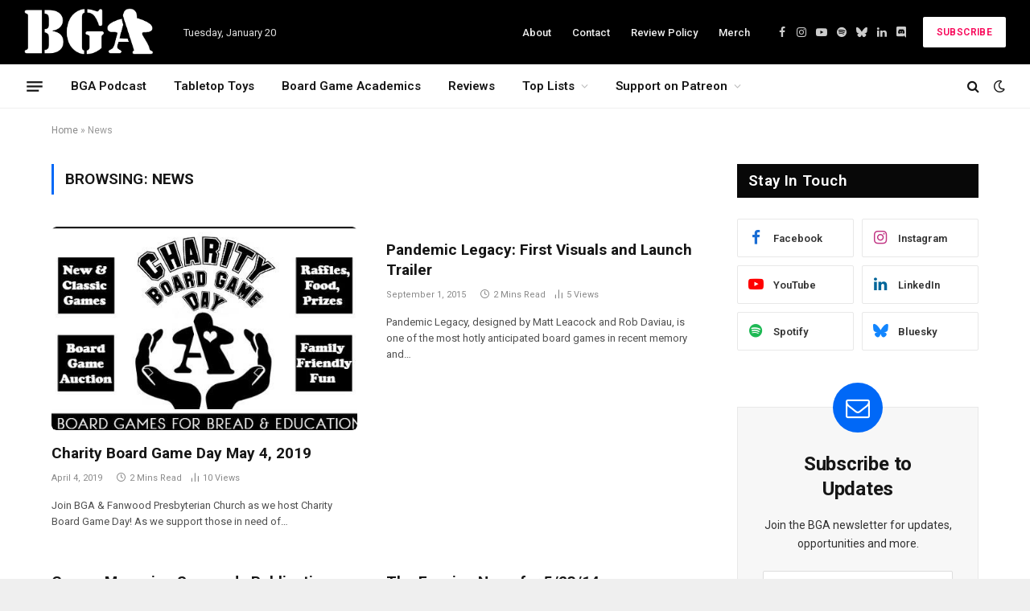

--- FILE ---
content_type: text/html; charset=UTF-8
request_url: https://www.boardgamersanonymous.com/category/news/
body_size: 14922
content:
<!DOCTYPE html>
<html lang="en-US" class="s-light site-s-light">

<head>

	<meta charset="UTF-8" />
	<meta name="viewport" content="width=device-width, initial-scale=1" />
	<meta name='robots' content='index, follow, max-image-preview:large, max-snippet:-1, max-video-preview:-1' />

            <script data-no-defer="1" data-ezscrex="false" data-cfasync="false" data-pagespeed-no-defer data-cookieconsent="ignore">
                var ctPublicFunctions = {"_ajax_nonce":"afadb91fd0","_rest_nonce":"f7daf19da4","_ajax_url":"\/wp-admin\/admin-ajax.php","_rest_url":"https:\/\/www.boardgamersanonymous.com\/wp-json\/","data__cookies_type":"none","data__ajax_type":"rest","data__bot_detector_enabled":"1","data__frontend_data_log_enabled":1,"cookiePrefix":"","wprocket_detected":false,"host_url":"www.boardgamersanonymous.com","text__ee_click_to_select":"Click to select the whole data","text__ee_original_email":"The complete one is","text__ee_got_it":"Got it","text__ee_blocked":"Blocked","text__ee_cannot_connect":"Cannot connect","text__ee_cannot_decode":"Can not decode email. Unknown reason","text__ee_email_decoder":"CleanTalk email decoder","text__ee_wait_for_decoding":"The magic is on the way!","text__ee_decoding_process":"Please wait a few seconds while we decode the contact data."}
            </script>
        
            <script data-no-defer="1" data-ezscrex="false" data-cfasync="false" data-pagespeed-no-defer data-cookieconsent="ignore">
                var ctPublic = {"_ajax_nonce":"afadb91fd0","settings__forms__check_internal":"0","settings__forms__check_external":"0","settings__forms__force_protection":"0","settings__forms__search_test":"1","settings__forms__wc_add_to_cart":"0","settings__data__bot_detector_enabled":"1","settings__sfw__anti_crawler":0,"blog_home":"https:\/\/www.boardgamersanonymous.com\/","pixel__setting":"3","pixel__enabled":false,"pixel__url":null,"data__email_check_before_post":"1","data__email_check_exist_post":"1","data__cookies_type":"none","data__key_is_ok":true,"data__visible_fields_required":true,"wl_brandname":"Anti-Spam by CleanTalk","wl_brandname_short":"CleanTalk","ct_checkjs_key":589576234,"emailEncoderPassKey":"c010b8ec695fecbf6748753ee04649c6","bot_detector_forms_excluded":"W10=","advancedCacheExists":false,"varnishCacheExists":false,"wc_ajax_add_to_cart":false,"theRealPerson":{"phrases":{"trpHeading":"The Real Person Badge!","trpContent1":"The commenter acts as a real person and verified as not a bot.","trpContent2":" Anti-Spam by CleanTalk","trpContentLearnMore":"Learn more"},"trpContentLink":"https:\/\/cleantalk.org\/help\/the-real-person?utm_id=&amp;utm_term=&amp;utm_source=admin_side&amp;utm_medium=trp_badge&amp;utm_content=trp_badge_link_click&amp;utm_campaign=apbct_links","imgPersonUrl":"https:\/\/www.boardgamersanonymous.com\/wp-content\/plugins\/cleantalk-spam-protect\/css\/images\/real_user.svg","imgShieldUrl":"https:\/\/www.boardgamersanonymous.com\/wp-content\/plugins\/cleantalk-spam-protect\/css\/images\/shield.svg"}}
            </script>
        
	<!-- This site is optimized with the Yoast SEO plugin v26.5 - https://yoast.com/wordpress/plugins/seo/ -->
	<title>News Archives - Board Gamers Anonymous</title><link rel="preload" as="font" href="https://www.boardgamersanonymous.com/wp-content/themes/smart-mag/css/icons/fonts/ts-icons.woff2?v3.2" type="font/woff2" crossorigin="anonymous" />
	<link rel="canonical" href="https://www.boardgamersanonymous.com/category/news/" />
	<meta property="og:locale" content="en_US" />
	<meta property="og:type" content="article" />
	<meta property="og:title" content="News Archives - Board Gamers Anonymous" />
	<meta property="og:url" content="https://www.boardgamersanonymous.com/category/news/" />
	<meta property="og:site_name" content="Board Gamers Anonymous" />
	<meta name="twitter:card" content="summary_large_image" />
	<script type="application/ld+json" class="yoast-schema-graph">{"@context":"https://schema.org","@graph":[{"@type":"CollectionPage","@id":"https://www.boardgamersanonymous.com/category/news/","url":"https://www.boardgamersanonymous.com/category/news/","name":"News Archives - Board Gamers Anonymous","isPartOf":{"@id":"https://www.boardgamersanonymous.com/#website"},"primaryImageOfPage":{"@id":"https://www.boardgamersanonymous.com/category/news/#primaryimage"},"image":{"@id":"https://www.boardgamersanonymous.com/category/news/#primaryimage"},"thumbnailUrl":"https://www.boardgamersanonymous.com/wp-content/uploads/2019/04/56275886_2332827506937010_2929178682398343168_n.jpg","breadcrumb":{"@id":"https://www.boardgamersanonymous.com/category/news/#breadcrumb"},"inLanguage":"en-US"},{"@type":"ImageObject","inLanguage":"en-US","@id":"https://www.boardgamersanonymous.com/category/news/#primaryimage","url":"https://www.boardgamersanonymous.com/wp-content/uploads/2019/04/56275886_2332827506937010_2929178682398343168_n.jpg","contentUrl":"https://www.boardgamersanonymous.com/wp-content/uploads/2019/04/56275886_2332827506937010_2929178682398343168_n.jpg","width":501,"height":320},{"@type":"BreadcrumbList","@id":"https://www.boardgamersanonymous.com/category/news/#breadcrumb","itemListElement":[{"@type":"ListItem","position":1,"name":"Home","item":"https://www.boardgamersanonymous.com/"},{"@type":"ListItem","position":2,"name":"News"}]},{"@type":"WebSite","@id":"https://www.boardgamersanonymous.com/#website","url":"https://www.boardgamersanonymous.com/","name":"Board Gamers Anonymous","description":"","publisher":{"@id":"https://www.boardgamersanonymous.com/#organization"},"potentialAction":[{"@type":"SearchAction","target":{"@type":"EntryPoint","urlTemplate":"https://www.boardgamersanonymous.com/?s={search_term_string}"},"query-input":{"@type":"PropertyValueSpecification","valueRequired":true,"valueName":"search_term_string"}}],"inLanguage":"en-US"},{"@type":"Organization","@id":"https://www.boardgamersanonymous.com/#organization","name":"Board Gamers Anonymous","url":"https://www.boardgamersanonymous.com/","logo":{"@type":"ImageObject","inLanguage":"en-US","@id":"https://www.boardgamersanonymous.com/#/schema/logo/image/","url":"https://www.boardgamersanonymous.com/wp-content/uploads/2025/12/BGA-logo-scaled.jpg","contentUrl":"https://www.boardgamersanonymous.com/wp-content/uploads/2025/12/BGA-logo-scaled.jpg","width":2560,"height":1497,"caption":"Board Gamers Anonymous"},"image":{"@id":"https://www.boardgamersanonymous.com/#/schema/logo/image/"},"sameAs":["https://www.facebook.com/boardgamersanonymous/","http://www.youtube.com/c/boardgamersanonymous","http://instagram.com/boardgamersanonymous","https://bsky.app/profile/bganonymous.bsky.social"]}]}</script>
	<!-- / Yoast SEO plugin. -->


<link rel='dns-prefetch' href='//fd.cleantalk.org' />
<link rel='dns-prefetch' href='//fonts.googleapis.com' />
<link rel="alternate" type="application/rss+xml" title="Board Gamers Anonymous &raquo; Feed" href="https://www.boardgamersanonymous.com/feed/" />
<link rel="alternate" type="application/rss+xml" title="Board Gamers Anonymous &raquo; Comments Feed" href="https://www.boardgamersanonymous.com/comments/feed/" />
<link rel="alternate" type="application/rss+xml" title="Board Gamers Anonymous &raquo; News Category Feed" href="https://www.boardgamersanonymous.com/category/news/feed/" />
<style id='wp-img-auto-sizes-contain-inline-css' type='text/css'>
img:is([sizes=auto i],[sizes^="auto," i]){contain-intrinsic-size:3000px 1500px}
/*# sourceURL=wp-img-auto-sizes-contain-inline-css */
</style>
<style id='wp-emoji-styles-inline-css' type='text/css'>

	img.wp-smiley, img.emoji {
		display: inline !important;
		border: none !important;
		box-shadow: none !important;
		height: 1em !important;
		width: 1em !important;
		margin: 0 0.07em !important;
		vertical-align: -0.1em !important;
		background: none !important;
		padding: 0 !important;
	}
/*# sourceURL=wp-emoji-styles-inline-css */
</style>
<link rel='stylesheet' id='wp-block-library-css' href='https://www.boardgamersanonymous.com/wp-includes/css/dist/block-library/style.min.css?ver=6.9' type='text/css' media='all' />
<style id='classic-theme-styles-inline-css' type='text/css'>
/*! This file is auto-generated */
.wp-block-button__link{color:#fff;background-color:#32373c;border-radius:9999px;box-shadow:none;text-decoration:none;padding:calc(.667em + 2px) calc(1.333em + 2px);font-size:1.125em}.wp-block-file__button{background:#32373c;color:#fff;text-decoration:none}
/*# sourceURL=/wp-includes/css/classic-themes.min.css */
</style>
<style id='global-styles-inline-css' type='text/css'>
:root{--wp--preset--aspect-ratio--square: 1;--wp--preset--aspect-ratio--4-3: 4/3;--wp--preset--aspect-ratio--3-4: 3/4;--wp--preset--aspect-ratio--3-2: 3/2;--wp--preset--aspect-ratio--2-3: 2/3;--wp--preset--aspect-ratio--16-9: 16/9;--wp--preset--aspect-ratio--9-16: 9/16;--wp--preset--color--black: #000000;--wp--preset--color--cyan-bluish-gray: #abb8c3;--wp--preset--color--white: #ffffff;--wp--preset--color--pale-pink: #f78da7;--wp--preset--color--vivid-red: #cf2e2e;--wp--preset--color--luminous-vivid-orange: #ff6900;--wp--preset--color--luminous-vivid-amber: #fcb900;--wp--preset--color--light-green-cyan: #7bdcb5;--wp--preset--color--vivid-green-cyan: #00d084;--wp--preset--color--pale-cyan-blue: #8ed1fc;--wp--preset--color--vivid-cyan-blue: #0693e3;--wp--preset--color--vivid-purple: #9b51e0;--wp--preset--gradient--vivid-cyan-blue-to-vivid-purple: linear-gradient(135deg,rgb(6,147,227) 0%,rgb(155,81,224) 100%);--wp--preset--gradient--light-green-cyan-to-vivid-green-cyan: linear-gradient(135deg,rgb(122,220,180) 0%,rgb(0,208,130) 100%);--wp--preset--gradient--luminous-vivid-amber-to-luminous-vivid-orange: linear-gradient(135deg,rgb(252,185,0) 0%,rgb(255,105,0) 100%);--wp--preset--gradient--luminous-vivid-orange-to-vivid-red: linear-gradient(135deg,rgb(255,105,0) 0%,rgb(207,46,46) 100%);--wp--preset--gradient--very-light-gray-to-cyan-bluish-gray: linear-gradient(135deg,rgb(238,238,238) 0%,rgb(169,184,195) 100%);--wp--preset--gradient--cool-to-warm-spectrum: linear-gradient(135deg,rgb(74,234,220) 0%,rgb(151,120,209) 20%,rgb(207,42,186) 40%,rgb(238,44,130) 60%,rgb(251,105,98) 80%,rgb(254,248,76) 100%);--wp--preset--gradient--blush-light-purple: linear-gradient(135deg,rgb(255,206,236) 0%,rgb(152,150,240) 100%);--wp--preset--gradient--blush-bordeaux: linear-gradient(135deg,rgb(254,205,165) 0%,rgb(254,45,45) 50%,rgb(107,0,62) 100%);--wp--preset--gradient--luminous-dusk: linear-gradient(135deg,rgb(255,203,112) 0%,rgb(199,81,192) 50%,rgb(65,88,208) 100%);--wp--preset--gradient--pale-ocean: linear-gradient(135deg,rgb(255,245,203) 0%,rgb(182,227,212) 50%,rgb(51,167,181) 100%);--wp--preset--gradient--electric-grass: linear-gradient(135deg,rgb(202,248,128) 0%,rgb(113,206,126) 100%);--wp--preset--gradient--midnight: linear-gradient(135deg,rgb(2,3,129) 0%,rgb(40,116,252) 100%);--wp--preset--font-size--small: 13px;--wp--preset--font-size--medium: 20px;--wp--preset--font-size--large: 36px;--wp--preset--font-size--x-large: 42px;--wp--preset--spacing--20: 0.44rem;--wp--preset--spacing--30: 0.67rem;--wp--preset--spacing--40: 1rem;--wp--preset--spacing--50: 1.5rem;--wp--preset--spacing--60: 2.25rem;--wp--preset--spacing--70: 3.38rem;--wp--preset--spacing--80: 5.06rem;--wp--preset--shadow--natural: 6px 6px 9px rgba(0, 0, 0, 0.2);--wp--preset--shadow--deep: 12px 12px 50px rgba(0, 0, 0, 0.4);--wp--preset--shadow--sharp: 6px 6px 0px rgba(0, 0, 0, 0.2);--wp--preset--shadow--outlined: 6px 6px 0px -3px rgb(255, 255, 255), 6px 6px rgb(0, 0, 0);--wp--preset--shadow--crisp: 6px 6px 0px rgb(0, 0, 0);}:where(.is-layout-flex){gap: 0.5em;}:where(.is-layout-grid){gap: 0.5em;}body .is-layout-flex{display: flex;}.is-layout-flex{flex-wrap: wrap;align-items: center;}.is-layout-flex > :is(*, div){margin: 0;}body .is-layout-grid{display: grid;}.is-layout-grid > :is(*, div){margin: 0;}:where(.wp-block-columns.is-layout-flex){gap: 2em;}:where(.wp-block-columns.is-layout-grid){gap: 2em;}:where(.wp-block-post-template.is-layout-flex){gap: 1.25em;}:where(.wp-block-post-template.is-layout-grid){gap: 1.25em;}.has-black-color{color: var(--wp--preset--color--black) !important;}.has-cyan-bluish-gray-color{color: var(--wp--preset--color--cyan-bluish-gray) !important;}.has-white-color{color: var(--wp--preset--color--white) !important;}.has-pale-pink-color{color: var(--wp--preset--color--pale-pink) !important;}.has-vivid-red-color{color: var(--wp--preset--color--vivid-red) !important;}.has-luminous-vivid-orange-color{color: var(--wp--preset--color--luminous-vivid-orange) !important;}.has-luminous-vivid-amber-color{color: var(--wp--preset--color--luminous-vivid-amber) !important;}.has-light-green-cyan-color{color: var(--wp--preset--color--light-green-cyan) !important;}.has-vivid-green-cyan-color{color: var(--wp--preset--color--vivid-green-cyan) !important;}.has-pale-cyan-blue-color{color: var(--wp--preset--color--pale-cyan-blue) !important;}.has-vivid-cyan-blue-color{color: var(--wp--preset--color--vivid-cyan-blue) !important;}.has-vivid-purple-color{color: var(--wp--preset--color--vivid-purple) !important;}.has-black-background-color{background-color: var(--wp--preset--color--black) !important;}.has-cyan-bluish-gray-background-color{background-color: var(--wp--preset--color--cyan-bluish-gray) !important;}.has-white-background-color{background-color: var(--wp--preset--color--white) !important;}.has-pale-pink-background-color{background-color: var(--wp--preset--color--pale-pink) !important;}.has-vivid-red-background-color{background-color: var(--wp--preset--color--vivid-red) !important;}.has-luminous-vivid-orange-background-color{background-color: var(--wp--preset--color--luminous-vivid-orange) !important;}.has-luminous-vivid-amber-background-color{background-color: var(--wp--preset--color--luminous-vivid-amber) !important;}.has-light-green-cyan-background-color{background-color: var(--wp--preset--color--light-green-cyan) !important;}.has-vivid-green-cyan-background-color{background-color: var(--wp--preset--color--vivid-green-cyan) !important;}.has-pale-cyan-blue-background-color{background-color: var(--wp--preset--color--pale-cyan-blue) !important;}.has-vivid-cyan-blue-background-color{background-color: var(--wp--preset--color--vivid-cyan-blue) !important;}.has-vivid-purple-background-color{background-color: var(--wp--preset--color--vivid-purple) !important;}.has-black-border-color{border-color: var(--wp--preset--color--black) !important;}.has-cyan-bluish-gray-border-color{border-color: var(--wp--preset--color--cyan-bluish-gray) !important;}.has-white-border-color{border-color: var(--wp--preset--color--white) !important;}.has-pale-pink-border-color{border-color: var(--wp--preset--color--pale-pink) !important;}.has-vivid-red-border-color{border-color: var(--wp--preset--color--vivid-red) !important;}.has-luminous-vivid-orange-border-color{border-color: var(--wp--preset--color--luminous-vivid-orange) !important;}.has-luminous-vivid-amber-border-color{border-color: var(--wp--preset--color--luminous-vivid-amber) !important;}.has-light-green-cyan-border-color{border-color: var(--wp--preset--color--light-green-cyan) !important;}.has-vivid-green-cyan-border-color{border-color: var(--wp--preset--color--vivid-green-cyan) !important;}.has-pale-cyan-blue-border-color{border-color: var(--wp--preset--color--pale-cyan-blue) !important;}.has-vivid-cyan-blue-border-color{border-color: var(--wp--preset--color--vivid-cyan-blue) !important;}.has-vivid-purple-border-color{border-color: var(--wp--preset--color--vivid-purple) !important;}.has-vivid-cyan-blue-to-vivid-purple-gradient-background{background: var(--wp--preset--gradient--vivid-cyan-blue-to-vivid-purple) !important;}.has-light-green-cyan-to-vivid-green-cyan-gradient-background{background: var(--wp--preset--gradient--light-green-cyan-to-vivid-green-cyan) !important;}.has-luminous-vivid-amber-to-luminous-vivid-orange-gradient-background{background: var(--wp--preset--gradient--luminous-vivid-amber-to-luminous-vivid-orange) !important;}.has-luminous-vivid-orange-to-vivid-red-gradient-background{background: var(--wp--preset--gradient--luminous-vivid-orange-to-vivid-red) !important;}.has-very-light-gray-to-cyan-bluish-gray-gradient-background{background: var(--wp--preset--gradient--very-light-gray-to-cyan-bluish-gray) !important;}.has-cool-to-warm-spectrum-gradient-background{background: var(--wp--preset--gradient--cool-to-warm-spectrum) !important;}.has-blush-light-purple-gradient-background{background: var(--wp--preset--gradient--blush-light-purple) !important;}.has-blush-bordeaux-gradient-background{background: var(--wp--preset--gradient--blush-bordeaux) !important;}.has-luminous-dusk-gradient-background{background: var(--wp--preset--gradient--luminous-dusk) !important;}.has-pale-ocean-gradient-background{background: var(--wp--preset--gradient--pale-ocean) !important;}.has-electric-grass-gradient-background{background: var(--wp--preset--gradient--electric-grass) !important;}.has-midnight-gradient-background{background: var(--wp--preset--gradient--midnight) !important;}.has-small-font-size{font-size: var(--wp--preset--font-size--small) !important;}.has-medium-font-size{font-size: var(--wp--preset--font-size--medium) !important;}.has-large-font-size{font-size: var(--wp--preset--font-size--large) !important;}.has-x-large-font-size{font-size: var(--wp--preset--font-size--x-large) !important;}
:where(.wp-block-post-template.is-layout-flex){gap: 1.25em;}:where(.wp-block-post-template.is-layout-grid){gap: 1.25em;}
:where(.wp-block-term-template.is-layout-flex){gap: 1.25em;}:where(.wp-block-term-template.is-layout-grid){gap: 1.25em;}
:where(.wp-block-columns.is-layout-flex){gap: 2em;}:where(.wp-block-columns.is-layout-grid){gap: 2em;}
:root :where(.wp-block-pullquote){font-size: 1.5em;line-height: 1.6;}
/*# sourceURL=global-styles-inline-css */
</style>
<link rel='stylesheet' id='cleantalk-public-css-css' href='https://www.boardgamersanonymous.com/wp-content/plugins/cleantalk-spam-protect/css/cleantalk-public.min.css?ver=6.70.1_1768689306' type='text/css' media='all' />
<link rel='stylesheet' id='cleantalk-email-decoder-css-css' href='https://www.boardgamersanonymous.com/wp-content/plugins/cleantalk-spam-protect/css/cleantalk-email-decoder.min.css?ver=6.70.1_1768689306' type='text/css' media='all' />
<link rel='stylesheet' id='cleantalk-trp-css-css' href='https://www.boardgamersanonymous.com/wp-content/plugins/cleantalk-spam-protect/css/cleantalk-trp.min.css?ver=6.70.1_1768689306' type='text/css' media='all' />
<link rel='stylesheet' id='contact-form-7-css' href='https://www.boardgamersanonymous.com/wp-content/plugins/contact-form-7/includes/css/styles.css?ver=6.1.4' type='text/css' media='all' />
<link rel='stylesheet' id='smartmag-core-css' href='https://www.boardgamersanonymous.com/wp-content/themes/smart-mag/style.css?ver=10.3.2' type='text/css' media='all' />
<style id='smartmag-core-inline-css' type='text/css'>
:root { --c-main: #0068f7;
--c-main-rgb: 0,104,247;
--text-font: "Roboto", system-ui, -apple-system, "Segoe UI", Arial, sans-serif;
--body-font: "Roboto", system-ui, -apple-system, "Segoe UI", Arial, sans-serif;
--title-size-xs: 15px;
--main-width: 1920px;
--excerpt-size: 13px;
--post-content-gaps: 1.4em; }
:root { --wrap-padding: 135px; }
:root { --sidebar-width: 300px; }
.ts-row, .has-el-gap { --sidebar-c-width: calc(var(--sidebar-width) + var(--grid-gutter-h) + var(--sidebar-c-pad)); }
.smart-head-main .smart-head-mid { --head-h: 80px; border-top-color: var(--c-main); }
.s-dark .smart-head-main .smart-head-bot,
.smart-head-main .s-dark.smart-head-bot { background-color: #1e1521; }
.smart-head-main .smart-head-bot { border-top-width: 0px; }
.s-dark .off-canvas, .off-canvas.s-dark { background-color: #0f0007; }
.navigation-small .menu > li > a { font-weight: 500; }
.s-dark .navigation-small { --c-nav-hov: #ffffff; }
.s-dark .smart-head-main .spc-social,
.smart-head-main .s-dark .spc-social { --c-spc-social: rgba(255,255,255,0.8); --c-spc-social-hov: #ffffff; }
.smart-head-main .offcanvas-toggle { transform: scale(0.75); }
.smart-head .ts-button1:not(._) { color: #f80759; }
.smart-head .ts-button1 { background-color: #ffffff; }
.post-meta .meta-item, .post-meta .text-in { font-size: 11px; }
.post-meta .post-author > a { color: #353535; }
.s-dark .post-meta .post-author > a { color: #e0e0e0; }
.post-meta .post-cat > a { color: #353535; }
.s-dark .post-meta .post-cat > a { color: #e0e0e0; }
.l-post { --media-radius: 6px; }
.cat-labels .category { line-height: 1.85; border-radius: 2px; padding-top: 1px; }
.block-head-b .heading { font-size: 23px; text-transform: initial; }
.block-head-g .heading { font-size: 19px; font-weight: 600; text-transform: initial; }
.block-head-i .heading { font-size: 22px; font-weight: bold; text-transform: initial; letter-spacing: -0.01em; }
.block-head-i { --line-weight: 5px; }
.loop-grid-base .post-title { font-size: 19px; }
.has-nums-a .l-post .post-title:before,
.has-nums-b .l-post .content:before { font-size: 30px; font-weight: normal; line-height: 2; }
.has-nums:not(.has-nums-c) { --num-color: var(--c-main); }
.has-nums-a .l-post .post-title:before,
.has-nums-b .l-post .content:before { content: counter(ts-loop) "/"; }
.post-meta-single .meta-item, .post-meta-single .text-in { font-size: 12px; }
.entry-content { font-size: 16px; line-height: 1.66; }
.entry-content p { --post-content-gaps: 1.3em; }
.post-share-b:not(.is-not-global) { --service-height: 36px; --service-width: 118px; --service-min-width: initial; }
.post-share-b:not(.is-not-global) .show-more { width: 38px; min-width: 38px; }
.post-share-b:not(.is-not-global) { --service-b-radius: 3px; }
.post-share-b:not(.is-not-global) .service .label { font-size: 12px; }
.site-s-light .s-head-modern .sub-title { color: #4f4f4f; }
.site-s-light .s-head-modern-a .post-meta { --c-post-meta: #727272; }
@media (min-width: 941px) and (max-width: 1200px) { .ts-row, .has-el-gap { --sidebar-c-width: calc(var(--sidebar-width) + var(--grid-gutter-h) + var(--sidebar-c-pad)); } }
@media (min-width: 768px) and (max-width: 940px) { .ts-contain, .main { padding-left: 35px; padding-right: 35px; }
.layout-boxed-inner { --wrap-padding: 35px; }
:root { --wrap-padding: 35px; }
.has-nums-a .l-post .post-title:before,
.has-nums-b .l-post .content:before { line-height: 2; } }
@media (max-width: 767px) { .ts-contain, .main { padding-left: 25px; padding-right: 25px; }
.layout-boxed-inner { --wrap-padding: 25px; }
:root { --wrap-padding: 25px; } }
@media (min-width: 940px) and (max-width: 1300px) { :root { --wrap-padding: min(135px, 5vw); } }


/*# sourceURL=smartmag-core-inline-css */
</style>
<link rel='stylesheet' id='smartmag-magnific-popup-css' href='https://www.boardgamersanonymous.com/wp-content/themes/smart-mag/css/lightbox.css?ver=10.3.2' type='text/css' media='all' />
<link rel='stylesheet' id='smartmag-icons-css' href='https://www.boardgamersanonymous.com/wp-content/themes/smart-mag/css/icons/icons.css?ver=10.3.2' type='text/css' media='all' />
<link rel='stylesheet' id='smartmag-gfonts-custom-css' href='https://fonts.googleapis.com/css?family=Roboto%3A400%2C500%2C600%2C700&#038;display=swap' type='text/css' media='all' />
<script type="text/javascript" id="smartmag-lazy-inline-js-after">
/* <![CDATA[ */
/**
 * @copyright ThemeSphere
 * @preserve
 */
var BunyadLazy={};BunyadLazy.load=function(){function a(e,n){var t={};e.dataset.bgset&&e.dataset.sizes?(t.sizes=e.dataset.sizes,t.srcset=e.dataset.bgset):t.src=e.dataset.bgsrc,function(t){var a=t.dataset.ratio;if(0<a){const e=t.parentElement;if(e.classList.contains("media-ratio")){const n=e.style;n.getPropertyValue("--a-ratio")||(n.paddingBottom=100/a+"%")}}}(e);var a,o=document.createElement("img");for(a in o.onload=function(){var t="url('"+(o.currentSrc||o.src)+"')",a=e.style;a.backgroundImage!==t&&requestAnimationFrame(()=>{a.backgroundImage=t,n&&n()}),o.onload=null,o.onerror=null,o=null},o.onerror=o.onload,t)o.setAttribute(a,t[a]);o&&o.complete&&0<o.naturalWidth&&o.onload&&o.onload()}function e(t){t.dataset.loaded||a(t,()=>{document.dispatchEvent(new Event("lazyloaded")),t.dataset.loaded=1})}function n(t){"complete"===document.readyState?t():window.addEventListener("load",t)}return{initEarly:function(){var t,a=()=>{document.querySelectorAll(".img.bg-cover:not(.lazyload)").forEach(e)};"complete"!==document.readyState?(t=setInterval(a,150),n(()=>{a(),clearInterval(t)})):a()},callOnLoad:n,initBgImages:function(t){t&&n(()=>{document.querySelectorAll(".img.bg-cover").forEach(e)})},bgLoad:a}}(),BunyadLazy.load.initEarly();
//# sourceURL=smartmag-lazy-inline-js-after
/* ]]> */
</script>
<script type="text/javascript" src="https://www.boardgamersanonymous.com/wp-content/plugins/cleantalk-spam-protect/js/apbct-public-bundle.min.js?ver=6.70.1_1768689306" id="apbct-public-bundle.min-js-js"></script>
<script type="text/javascript" src="https://fd.cleantalk.org/ct-bot-detector-wrapper.js?ver=6.70.1" id="ct_bot_detector-js" defer="defer" data-wp-strategy="defer"></script>
<script type="text/javascript" src="https://www.boardgamersanonymous.com/wp-content/plugins/sphere-post-views/assets/js/post-views.js?ver=1.0.1" id="sphere-post-views-js"></script>
<script type="text/javascript" id="sphere-post-views-js-after">
/* <![CDATA[ */
var Sphere_PostViews = {"ajaxUrl":"https:\/\/www.boardgamersanonymous.com\/wp-admin\/admin-ajax.php?sphere_post_views=1","sampling":0,"samplingRate":10,"repeatCountDelay":0,"postID":false,"token":"d833be4642"}
//# sourceURL=sphere-post-views-js-after
/* ]]> */
</script>
<script type="text/javascript" src="https://www.boardgamersanonymous.com/wp-includes/js/jquery/jquery.min.js?ver=3.7.1" id="jquery-core-js"></script>
<script type="text/javascript" src="https://www.boardgamersanonymous.com/wp-includes/js/jquery/jquery-migrate.min.js?ver=3.4.1" id="jquery-migrate-js"></script>
<link rel="https://api.w.org/" href="https://www.boardgamersanonymous.com/wp-json/" /><link rel="alternate" title="JSON" type="application/json" href="https://www.boardgamersanonymous.com/wp-json/wp/v2/categories/45" /><link rel="EditURI" type="application/rsd+xml" title="RSD" href="https://www.boardgamersanonymous.com/xmlrpc.php?rsd" />
<meta name="generator" content="WordPress 6.9" />

		<!-- GA Google Analytics @ https://m0n.co/ga -->
		<script async src="https://www.googletagmanager.com/gtag/js?id=G-C06TMBLXJM"></script>
		<script>
			window.dataLayer = window.dataLayer || [];
			function gtag(){dataLayer.push(arguments);}
			gtag('js', new Date());
			gtag('config', 'G-C06TMBLXJM');
		</script>

	
		<script>
		var BunyadSchemeKey = 'bunyad-scheme';
		(() => {
			const d = document.documentElement;
			const c = d.classList;
			var scheme = localStorage.getItem(BunyadSchemeKey);
			
			if (scheme) {
				d.dataset.origClass = c;
				scheme === 'dark' ? c.remove('s-light', 'site-s-light') : c.remove('s-dark', 'site-s-dark');
				c.add('site-s-' + scheme, 's-' + scheme);
			}
		})();
		</script>
		<meta name="generator" content="Elementor 3.33.4; features: e_font_icon_svg, additional_custom_breakpoints; settings: css_print_method-external, google_font-enabled, font_display-swap">
			<style>
				.e-con.e-parent:nth-of-type(n+4):not(.e-lazyloaded):not(.e-no-lazyload),
				.e-con.e-parent:nth-of-type(n+4):not(.e-lazyloaded):not(.e-no-lazyload) * {
					background-image: none !important;
				}
				@media screen and (max-height: 1024px) {
					.e-con.e-parent:nth-of-type(n+3):not(.e-lazyloaded):not(.e-no-lazyload),
					.e-con.e-parent:nth-of-type(n+3):not(.e-lazyloaded):not(.e-no-lazyload) * {
						background-image: none !important;
					}
				}
				@media screen and (max-height: 640px) {
					.e-con.e-parent:nth-of-type(n+2):not(.e-lazyloaded):not(.e-no-lazyload),
					.e-con.e-parent:nth-of-type(n+2):not(.e-lazyloaded):not(.e-no-lazyload) * {
						background-image: none !important;
					}
				}
			</style>
			

</head>

<body class="archive category category-news category-45 wp-theme-smart-mag right-sidebar has-lb has-lb-sm ts-img-hov-fade layout-boxed elementor-default elementor-kit-9">


	<div class="ts-bg-cover"></div>

<div class="main-wrap">

	
<div class="off-canvas-backdrop"></div>
<div class="mobile-menu-container off-canvas s-dark" id="off-canvas">

	<div class="off-canvas-head">
		<a href="#" class="close">
			<span class="visuallyhidden">Close Menu</span>
			<i class="tsi tsi-times"></i>
		</a>

		<div class="ts-logo">
			<img fetchpriority="high" class="logo-mobile logo-image logo-image-dark" src="https://www.boardgamersanonymous.com/wp-content/uploads/2025/12/BGA-Logo-White-on-Black_large-1.png" width="941" height="346" alt="Board Gamers Anonymous"/><img class="logo-mobile logo-image" src="https://www.boardgamersanonymous.com/wp-content/uploads/2025/12/BGA-Logo-White-on-Black_large-1.png" width="941" height="346" alt="Board Gamers Anonymous"/>		</div>
	</div>

	<div class="off-canvas-content">

					<ul class="mobile-menu"></ul>
		
					<div class="off-canvas-widgets">
				
		<div id="smartmag-block-newsletter-2" class="widget ts-block-widget smartmag-widget-newsletter">		
		<div class="block">
			<div class="block-newsletter ">
	<div class="spc-newsletter spc-newsletter-b spc-newsletter-center spc-newsletter-sm">

		<div class="bg-wrap"></div>

		
		<div class="inner">

			
			
			<h3 class="heading">
				Subscribe to Updates			</h3>

							<div class="base-text message">
					<p>Subscribe for updates from BGA, new episodes and more</p>
</div>
			
							<form method="post" action="https://anthonychatfield.us10.list-manage.com/subscribe/post?u=d965638840d32f0147d2ede84&#038;id=d6edd48ab3&#038;f_id=003b50e4f0" class="form fields-style fields-full" target="_blank">
					<div class="main-fields">
						<p class="field-email">
							<input type="email" name="EMAIL" placeholder="Your email address.." required />
						</p>
						
						<p class="field-submit">
							<input type="submit" value="Subscribe" />
						</p>
					</div>

											<p class="disclaimer">
							<label>
																	<input type="checkbox" name="privacy" required />
								
								By signing up, you agree to the our terms and our <a href="/privacy-policy">Privacy Policy</a> agreement.							</label>
						</p>
									</form>
			
			
		</div>
	</div>
</div>		</div>

		</div>
		<div id="smartmag-block-posts-small-3" class="widget ts-block-widget smartmag-widget-posts-small">		
		<div class="block">
					<section class="block-wrap block-posts-small block-sc mb-none" data-id="1">

			<div class="widget-title block-head block-head-ac block-head-b"><h5 class="heading">What's Hot</h5></div>	
			<div class="block-content">
				
	<div class="loop loop-small loop-small-a loop-sep loop-small-sep grid grid-1 md:grid-1 sm:grid-1 xs:grid-1">

					
<article class="l-post small-post small-a-post m-pos-left">

	
			<div class="media">

		
			<a href="https://www.boardgamersanonymous.com/episode-562-our-predictions-for-2026/" class="image-link media-ratio ar-bunyad-thumb" title="Episode 562 &#8211; Our Predictions for 2026"><span data-bgsrc="https://www.boardgamersanonymous.com/wp-content/uploads/2026/01/Copy-of-BGA-561-300x194.jpg" class="img bg-cover wp-post-image attachment-medium size-medium lazyload" data-bgset="https://www.boardgamersanonymous.com/wp-content/uploads/2026/01/Copy-of-BGA-561-300x194.jpg 300w, https://www.boardgamersanonymous.com/wp-content/uploads/2026/01/Copy-of-BGA-561-1024x661.jpg 1024w, https://www.boardgamersanonymous.com/wp-content/uploads/2026/01/Copy-of-BGA-561-768x496.jpg 768w, https://www.boardgamersanonymous.com/wp-content/uploads/2026/01/Copy-of-BGA-561-150x97.jpg 150w, https://www.boardgamersanonymous.com/wp-content/uploads/2026/01/Copy-of-BGA-561-450x291.jpg 450w, https://www.boardgamersanonymous.com/wp-content/uploads/2026/01/Copy-of-BGA-561.jpg 1084w" data-sizes="(max-width: 176px) 100vw, 176px"></span></a>			
			
			
			
		
		</div>
	

	
		<div class="content">

			<div class="post-meta post-meta-a post-meta-left has-below"><h4 class="is-title post-title"><a href="https://www.boardgamersanonymous.com/episode-562-our-predictions-for-2026/">Episode 562 &#8211; Our Predictions for 2026</a></h4><div class="post-meta-items meta-below"><span class="meta-item date"><span class="date-link"><time class="post-date" datetime="2026-01-14T15:24:17+00:00">January 14, 2026</time></span></span></div></div>			
			
			
		</div>

	
</article>	
					
<article class="l-post small-post small-a-post m-pos-left">

	
			<div class="media">

		
			<a href="https://www.boardgamersanonymous.com/51-most-anticipated-board-games-of-2026/" class="image-link media-ratio ar-bunyad-thumb" title="51 Most Anticipated Board Games of 2026"><span data-bgsrc="https://www.boardgamersanonymous.com/wp-content/uploads/2026/01/BGA-Most-Anticipated-2026-1084-x-700-px-300x194.jpg" class="img bg-cover wp-post-image attachment-medium size-medium lazyload" data-bgset="https://www.boardgamersanonymous.com/wp-content/uploads/2026/01/BGA-Most-Anticipated-2026-1084-x-700-px-300x194.jpg 300w, https://www.boardgamersanonymous.com/wp-content/uploads/2026/01/BGA-Most-Anticipated-2026-1084-x-700-px-1024x661.jpg 1024w, https://www.boardgamersanonymous.com/wp-content/uploads/2026/01/BGA-Most-Anticipated-2026-1084-x-700-px-768x496.jpg 768w, https://www.boardgamersanonymous.com/wp-content/uploads/2026/01/BGA-Most-Anticipated-2026-1084-x-700-px-150x97.jpg 150w, https://www.boardgamersanonymous.com/wp-content/uploads/2026/01/BGA-Most-Anticipated-2026-1084-x-700-px-450x291.jpg 450w, https://www.boardgamersanonymous.com/wp-content/uploads/2026/01/BGA-Most-Anticipated-2026-1084-x-700-px.jpg 1084w" data-sizes="(max-width: 176px) 100vw, 176px"></span></a>			
			
			
			
		
		</div>
	

	
		<div class="content">

			<div class="post-meta post-meta-a post-meta-left has-below"><h4 class="is-title post-title"><a href="https://www.boardgamersanonymous.com/51-most-anticipated-board-games-of-2026/">51 Most Anticipated Board Games of 2026</a></h4><div class="post-meta-items meta-below"><span class="meta-item date"><span class="date-link"><time class="post-date" datetime="2026-01-11T16:20:05+00:00">January 11, 2026</time></span></span></div></div>			
			
			
		</div>

	
</article>	
					
<article class="l-post small-post small-a-post m-pos-left">

	
			<div class="media">

		
			<a href="https://www.boardgamersanonymous.com/episode-561-most-anticipated-games-of-2026/" class="image-link media-ratio ar-bunyad-thumb" title="Episode 561 &#8211; Most Anticipated Games of 2026"><span data-bgsrc="https://www.boardgamersanonymous.com/wp-content/uploads/2026/01/BGA-561-300x194.jpg" class="img bg-cover wp-post-image attachment-medium size-medium lazyload" data-bgset="https://www.boardgamersanonymous.com/wp-content/uploads/2026/01/BGA-561-300x194.jpg 300w, https://www.boardgamersanonymous.com/wp-content/uploads/2026/01/BGA-561-1024x661.jpg 1024w, https://www.boardgamersanonymous.com/wp-content/uploads/2026/01/BGA-561-768x496.jpg 768w, https://www.boardgamersanonymous.com/wp-content/uploads/2026/01/BGA-561-150x97.jpg 150w, https://www.boardgamersanonymous.com/wp-content/uploads/2026/01/BGA-561-450x291.jpg 450w, https://www.boardgamersanonymous.com/wp-content/uploads/2026/01/BGA-561.jpg 1084w" data-sizes="(max-width: 176px) 100vw, 176px"></span></a>			
			
			
			
		
		</div>
	

	
		<div class="content">

			<div class="post-meta post-meta-a post-meta-left has-below"><h4 class="is-title post-title"><a href="https://www.boardgamersanonymous.com/episode-561-most-anticipated-games-of-2026/">Episode 561 &#8211; Most Anticipated Games of 2026</a></h4><div class="post-meta-items meta-below"><span class="meta-item date"><span class="date-link"><time class="post-date" datetime="2026-01-07T15:29:08+00:00">January 7, 2026</time></span></span></div></div>			
			
			
		</div>

	
</article>	
		
	</div>

					</div>

		</section>
				</div>

		</div>			</div>
		
		
		<div class="spc-social-block spc-social spc-social-b smart-head-social">
		
			
				<a href="https://www.facebook.com/BoardGamersAnonymous/" class="link service s-facebook" target="_blank" rel="nofollow noopener">
					<i class="icon tsi tsi-facebook"></i>					<span class="visuallyhidden">Facebook</span>
				</a>
									
			
				<a href="https://www.instagram.com/boardgamersanonymous/" class="link service s-instagram" target="_blank" rel="nofollow noopener">
					<i class="icon tsi tsi-instagram"></i>					<span class="visuallyhidden">Instagram</span>
				</a>
									
			
				<a href="https://www.youtube.com/c/boardgamersanonymous" class="link service s-youtube" target="_blank" rel="nofollow noopener">
					<i class="icon tsi tsi-youtube-play"></i>					<span class="visuallyhidden">YouTube</span>
				</a>
									
			
				<a href="https://open.spotify.com/show/4J7SaiRHmL7Anc17GiIfkj" class="link service s-spotify" target="_blank" rel="nofollow noopener">
					<i class="icon tsi tsi-spotify"></i>					<span class="visuallyhidden">Spotify</span>
				</a>
									
			
				<a href="https://bsky.app/profile/bganonymous.bsky.social" class="link service s-bluesky" target="_blank" rel="nofollow noopener">
					<i class="icon tsi tsi-bluesky"></i>					<span class="visuallyhidden">Bluesky</span>
				</a>
									
			
				<a href="https://www.linkedin.com/company/board-gamers-anonymous/" class="link service s-linkedin" target="_blank" rel="nofollow noopener">
					<i class="icon tsi tsi-linkedin"></i>					<span class="visuallyhidden">LinkedIn</span>
				</a>
									
			
				<a href="https://discord.gg/2jk7nHbCQf" class="link service s-discord" target="_blank" rel="nofollow noopener">
					<i class="icon tsi tsi-discord"></i>					<span class="visuallyhidden">Discord</span>
				</a>
									
			
		</div>

		
	</div>

</div>
<div class="smart-head smart-head-a smart-head-main" id="smart-head" data-sticky="auto" data-sticky-type="smart" data-sticky-full>
	
	<div class="smart-head-row smart-head-mid s-dark smart-head-row-full">

		<div class="inner wrap">

							
				<div class="items items-left ">
					<a href="https://www.boardgamersanonymous.com/" title="Board Gamers Anonymous" rel="home" class="logo-link ts-logo logo-is-image">
		<span>
			
				
					<img src="http://www.boardgamersanonymous.com/wp-content/uploads/2025/12/BGA-Logo-White-on-Black_large-1.png" class="logo-image logo-image-dark" alt="Board Gamers Anonymous" width="1882" height="692"/><img loading="lazy" src="http://www.boardgamersanonymous.com/wp-content/uploads/2025/12/BGA-Logo-White-on-Black_large-1.png" class="logo-image" alt="Board Gamers Anonymous" width="1882" height="692"/>
									 
					</span>
	</a>
<span class="h-date">
	Tuesday, January 20</span>				</div>

							
				<div class="items items-center empty">
								</div>

							
				<div class="items items-right ">
					<div class="nav-wrap">
		<nav class="navigation navigation-small nav-hov-a">
			<ul id="menu-top-bar-menu" class="menu"><li id="menu-item-8128" class="menu-item menu-item-type-post_type menu-item-object-page menu-item-8128"><a href="https://www.boardgamersanonymous.com/about-board-gamers-anonymous/">About</a></li>
<li id="menu-item-8129" class="menu-item menu-item-type-post_type menu-item-object-page menu-item-8129"><a href="https://www.boardgamersanonymous.com/contact/">Contact</a></li>
<li id="menu-item-8130" class="menu-item menu-item-type-post_type menu-item-object-page menu-item-8130"><a href="https://www.boardgamersanonymous.com/review-policy/">Review Policy</a></li>
<li id="menu-item-8127" class="menu-item menu-item-type-custom menu-item-object-custom menu-item-8127"><a href="https://www.teepublic.com/stores/board-gamers-anonymous?ref_id=15990&#038;utm_campaign=15990&#038;utm_medium=affiliate&#038;utm_source=Board%2BGamers%2BAnonymous">Merch</a></li>
</ul>		</nav>
	</div>

		<div class="spc-social-block spc-social spc-social-a smart-head-social">
		
			
				<a href="https://www.facebook.com/BoardGamersAnonymous/" class="link service s-facebook" target="_blank" rel="nofollow noopener">
					<i class="icon tsi tsi-facebook"></i>					<span class="visuallyhidden">Facebook</span>
				</a>
									
			
				<a href="https://www.instagram.com/boardgamersanonymous/" class="link service s-instagram" target="_blank" rel="nofollow noopener">
					<i class="icon tsi tsi-instagram"></i>					<span class="visuallyhidden">Instagram</span>
				</a>
									
			
				<a href="https://www.youtube.com/c/boardgamersanonymous" class="link service s-youtube" target="_blank" rel="nofollow noopener">
					<i class="icon tsi tsi-youtube-play"></i>					<span class="visuallyhidden">YouTube</span>
				</a>
									
			
				<a href="https://open.spotify.com/show/4J7SaiRHmL7Anc17GiIfkj" class="link service s-spotify" target="_blank" rel="nofollow noopener">
					<i class="icon tsi tsi-spotify"></i>					<span class="visuallyhidden">Spotify</span>
				</a>
									
			
				<a href="https://bsky.app/profile/bganonymous.bsky.social" class="link service s-bluesky" target="_blank" rel="nofollow noopener">
					<i class="icon tsi tsi-bluesky"></i>					<span class="visuallyhidden">Bluesky</span>
				</a>
									
			
				<a href="https://www.linkedin.com/company/board-gamers-anonymous/" class="link service s-linkedin" target="_blank" rel="nofollow noopener">
					<i class="icon tsi tsi-linkedin"></i>					<span class="visuallyhidden">LinkedIn</span>
				</a>
									
			
				<a href="https://discord.gg/2jk7nHbCQf" class="link service s-discord" target="_blank" rel="nofollow noopener">
					<i class="icon tsi tsi-discord"></i>					<span class="visuallyhidden">Discord</span>
				</a>
									
			
		</div>

		
	<a href="https://podcasts.apple.com/us/podcast/board-gamers-anonymous/id702001620" class="ts-button ts-button-a ts-button1">
		Subscribe	</a>
				</div>

						
		</div>
	</div>

	
	<div class="smart-head-row smart-head-bot is-light smart-head-row-full">

		<div class="inner wrap">

							
				<div class="items items-left ">
				
<button class="offcanvas-toggle has-icon" type="button" aria-label="Menu">
	<span class="hamburger-icon hamburger-icon-a">
		<span class="inner"></span>
	</span>
</button>	<div class="nav-wrap">
		<nav class="navigation navigation-main nav-hov-a">
			<ul id="menu-main-menu" class="menu"><li id="menu-item-8112" class="menu-item menu-item-type-taxonomy menu-item-object-category menu-cat-35 menu-item-8112"><a href="https://www.boardgamersanonymous.com/category/bga-podcast/">BGA Podcast</a></li>
<li id="menu-item-8113" class="menu-item menu-item-type-post_type menu-item-object-page menu-item-8113"><a href="https://www.boardgamersanonymous.com/tabletop-toys/">Tabletop Toys</a></li>
<li id="menu-item-8114" class="menu-item menu-item-type-custom menu-item-object-custom menu-item-8114"><a href="https://www.boardgameacademics.com">Board Game Academics</a></li>
<li id="menu-item-8115" class="menu-item menu-item-type-taxonomy menu-item-object-category menu-cat-47 menu-item-8115"><a href="https://www.boardgamersanonymous.com/category/reviews/">Reviews</a></li>
<li id="menu-item-8116" class="menu-item menu-item-type-taxonomy menu-item-object-category menu-item-has-children menu-cat-48 menu-item-8116"><a href="https://www.boardgamersanonymous.com/category/top-lists/">Top Lists</a>
<ul class="sub-menu">
	<li id="menu-item-8657" class="menu-item menu-item-type-post_type menu-item-object-post menu-item-8657"><a href="https://www.boardgamersanonymous.com/top-100-games/">Top 100 Lists</a></li>
</ul>
</li>
<li id="menu-item-8118" class="menu-item menu-item-type-custom menu-item-object-custom menu-item-has-children menu-item-8118"><a href="http://www.patreon.com/bga">Support on Patreon</a>
<ul class="sub-menu">
	<li id="menu-item-8119" class="menu-item menu-item-type-post_type menu-item-object-page menu-item-8119"><a href="https://www.boardgamersanonymous.com/backers/">Backers</a></li>
</ul>
</li>
</ul>		</nav>
	</div>
				</div>

							
				<div class="items items-center empty">
								</div>

							
				<div class="items items-right ">
				

	<a href="#" class="search-icon has-icon-only is-icon" title="Search">
		<i class="tsi tsi-search"></i>
	</a>


<div class="scheme-switcher has-icon-only">
	<a href="#" class="toggle is-icon toggle-dark" title="Switch to Dark Design - easier on eyes.">
		<i class="icon tsi tsi-moon"></i>
	</a>
	<a href="#" class="toggle is-icon toggle-light" title="Switch to Light Design.">
		<i class="icon tsi tsi-bright"></i>
	</a>
</div>				</div>

						
		</div>
	</div>

	</div>
<div class="smart-head smart-head-a smart-head-mobile" id="smart-head-mobile" data-sticky="mid" data-sticky-type="smart" data-sticky-full>
	
	<div class="smart-head-row smart-head-mid smart-head-row-3 s-dark smart-head-row-full">

		<div class="inner wrap">

							
				<div class="items items-left ">
				
<button class="offcanvas-toggle has-icon" type="button" aria-label="Menu">
	<span class="hamburger-icon hamburger-icon-a">
		<span class="inner"></span>
	</span>
</button>				</div>

							
				<div class="items items-center ">
					<a href="https://www.boardgamersanonymous.com/" title="Board Gamers Anonymous" rel="home" class="logo-link ts-logo logo-is-image">
		<span>
			
									<img fetchpriority="high" class="logo-mobile logo-image logo-image-dark" src="https://www.boardgamersanonymous.com/wp-content/uploads/2025/12/BGA-Logo-White-on-Black_large-1.png" width="941" height="346" alt="Board Gamers Anonymous"/><img class="logo-mobile logo-image" src="https://www.boardgamersanonymous.com/wp-content/uploads/2025/12/BGA-Logo-White-on-Black_large-1.png" width="941" height="346" alt="Board Gamers Anonymous"/>									 
					</span>
	</a>				</div>

							
				<div class="items items-right ">
				

	<a href="#" class="search-icon has-icon-only is-icon" title="Search">
		<i class="tsi tsi-search"></i>
	</a>

				</div>

						
		</div>
	</div>

	</div>
<nav class="breadcrumbs is-full-width breadcrumbs-a" id="breadcrumb"><div class="inner ts-contain "><span><span><a href="https://www.boardgamersanonymous.com/">Home</a></span> » <span class="breadcrumb_last" aria-current="page">News</span></span></div></nav>
<div class="main ts-contain cf right-sidebar">
			<div class="ts-row">
			<div class="col-8 main-content">

							<h1 class="archive-heading">
					Browsing: <span>News</span>				</h1>
						
					
							
					<section class="block-wrap block-grid mb-none" data-id="2">

				
			<div class="block-content">
					
	<div class="loop loop-grid loop-grid-base grid grid-2 md:grid-2 xs:grid-1">

					
<article class="l-post grid-post grid-base-post">

	
			<div class="media">

		
			<a href="https://www.boardgamersanonymous.com/charity-board-game-day-may-4-2019/" class="image-link media-ratio ratio-3-2" title="Charity Board Game Day May 4, 2019"><span data-bgsrc="https://www.boardgamersanonymous.com/wp-content/uploads/2019/04/56275886_2332827506937010_2929178682398343168_n.jpg" class="img bg-cover wp-post-image attachment-bunyad-grid size-bunyad-grid no-lazy skip-lazy" data-bgset="https://www.boardgamersanonymous.com/wp-content/uploads/2019/04/56275886_2332827506937010_2929178682398343168_n.jpg 501w, https://www.boardgamersanonymous.com/wp-content/uploads/2019/04/56275886_2332827506937010_2929178682398343168_n-300x192.jpg 300w, https://www.boardgamersanonymous.com/wp-content/uploads/2019/04/56275886_2332827506937010_2929178682398343168_n-150x96.jpg 150w, https://www.boardgamersanonymous.com/wp-content/uploads/2019/04/56275886_2332827506937010_2929178682398343168_n-450x287.jpg 450w" data-sizes="(max-width: 603px) 100vw, 603px"></span></a>			
			
			
			
		
		</div>
	

	
		<div class="content">

			<div class="post-meta post-meta-a has-below"><h2 class="is-title post-title"><a href="https://www.boardgamersanonymous.com/charity-board-game-day-may-4-2019/">Charity Board Game Day May 4, 2019</a></h2><div class="post-meta-items meta-below"><span class="meta-item has-next-icon date"><span class="date-link"><time class="post-date" datetime="2019-04-04T16:49:21+00:00">April 4, 2019</time></span></span><span class="has-next-icon meta-item read-time has-icon"><i class="tsi tsi-clock"></i>2 Mins Read</span><span title="10 Article Views" class="meta-item post-views has-icon"><i class="tsi tsi-bar-chart-2"></i>10 <span>Views</span></span></div></div>			
						
				<div class="excerpt">
					<p>Join BGA &amp; Fanwood Presbyterian Church as we host Charity Board Game Day! As we support those in need of&hellip;</p>
				</div>
			
			
			
		</div>

	
</article>					
<article class="l-post grid-post grid-base-post">

	
			<div class="media">

		
		</div>
	

	
		<div class="content">

			<div class="post-meta post-meta-a has-below"><h2 class="is-title post-title"><a href="https://www.boardgamersanonymous.com/pandemic-legacy-first-visuals-and-launch-trailer/">Pandemic Legacy: First Visuals and Launch Trailer</a></h2><div class="post-meta-items meta-below"><span class="meta-item has-next-icon date"><span class="date-link"><time class="post-date" datetime="2015-09-01T13:08:41+00:00">September 1, 2015</time></span></span><span class="has-next-icon meta-item read-time has-icon"><i class="tsi tsi-clock"></i>2 Mins Read</span><span title="5 Article Views" class="meta-item post-views has-icon"><i class="tsi tsi-bar-chart-2"></i>5 <span>Views</span></span></div></div>			
						
				<div class="excerpt">
					<p>Pandemic Legacy, designed by Matt Leacock and Rob Daviau, is one of the most hotly anticipated board games in recent memory and&hellip;</p>
				</div>
			
			
			
		</div>

	
</article>					
<article class="l-post grid-post grid-base-post">

	
			<div class="media">

		
		</div>
	

	
		<div class="content">

			<div class="post-meta post-meta-a has-below"><h2 class="is-title post-title"><a href="https://www.boardgamersanonymous.com/games-magazine-suspends-publication-again/">Games Magazine Suspends Publication. Again.</a></h2><div class="post-meta-items meta-below"><span class="meta-item has-next-icon date"><span class="date-link"><time class="post-date" datetime="2014-06-13T19:50:46+00:00">June 13, 2014</time></span></span><span class="has-next-icon meta-item read-time has-icon"><i class="tsi tsi-clock"></i>4 Mins Read</span><span title="13 Article Views" class="meta-item post-views has-icon"><i class="tsi tsi-bar-chart-2"></i>13 <span>Views</span></span></div></div>			
						
				<div class="excerpt">
					<p>Maybe the most shocking thing about Kappa Publishing suspending Games Magazine is the fact that no one the tabletop gaming&hellip;</p>
				</div>
			
			
			
		</div>

	
</article>					
<article class="l-post grid-post grid-base-post">

	
			<div class="media">

		
		</div>
	

	
		<div class="content">

			<div class="post-meta post-meta-a has-below"><h2 class="is-title post-title"><a href="https://www.boardgamersanonymous.com/the-evening-news-for-52314/">The Evening News for 5/23/14</a></h2><div class="post-meta-items meta-below"><span class="meta-item has-next-icon date"><span class="date-link"><time class="post-date" datetime="2014-05-24T01:47:32+00:00">May 24, 2014</time></span></span><span class="has-next-icon meta-item read-time has-icon"><i class="tsi tsi-clock"></i>1 Min Read</span><span title="4 Article Views" class="meta-item post-views has-icon"><i class="tsi tsi-bar-chart-2"></i>4 <span>Views</span></span></div></div>			
						
				<div class="excerpt">
					<p>(sniffed out by Drew Davidson) Gamasutra is a heavyweight website in the gaming industry, but it&#8217;s focus is on everything&hellip;</p>
				</div>
			
			
			
		</div>

	
</article>					
<article class="l-post grid-post grid-base-post">

	
			<div class="media">

		
		</div>
	

	
		<div class="content">

			<div class="post-meta post-meta-a has-below"><h2 class="is-title post-title"><a href="https://www.boardgamersanonymous.com/board-gamers-anonymous-joins-the-dice-tower-network/">Board Gamers Anonymous joins the Dice Tower Network</a></h2><div class="post-meta-items meta-below"><span class="meta-item has-next-icon date"><span class="date-link"><time class="post-date" datetime="2014-05-13T18:02:37+00:00">May 13, 2014</time></span></span><span class="has-next-icon meta-item read-time has-icon"><i class="tsi tsi-clock"></i>2 Mins Read</span><span title="8 Article Views" class="meta-item post-views has-icon"><i class="tsi tsi-bar-chart-2"></i>8 <span>Views</span></span></div></div>			
						
				<div class="excerpt">
					<p>When we launched Board Gamers Anonymous last summer, it was to have fun talking about tabletop games with friends. But&hellip;</p>
				</div>
			
			
			
		</div>

	
</article>					
<article class="l-post grid-post grid-base-post">

	
			<div class="media">

		
		</div>
	

	
		<div class="content">

			<div class="post-meta post-meta-a has-below"><h2 class="is-title post-title"><a href="https://www.boardgamersanonymous.com/board-gamers-anonymous-online-raffle-for-extra-life/">Board Gamers Anonymous Online Raffle for Extra Life</a></h2><div class="post-meta-items meta-below"><span class="meta-item has-next-icon date"><span class="date-link"><time class="post-date" datetime="2013-10-30T23:58:51+00:00">October 30, 2013</time></span></span><span class="has-next-icon meta-item read-time has-icon"><i class="tsi tsi-clock"></i>2 Mins Read</span><span title="4 Article Views" class="meta-item post-views has-icon"><i class="tsi tsi-bar-chart-2"></i>4 <span>Views</span></span></div></div>			
						
				<div class="excerpt">
					<p>NOTE: US Listeners Only due to shipping (we&#8217;re working on something for our international crew soon!) For everyone who can&#8217;t&hellip;</p>
				</div>
			
			
			
		</div>

	
</article>					
<article class="l-post grid-post grid-base-post">

	
			<div class="media">

		
		</div>
	

	
		<div class="content">

			<div class="post-meta post-meta-a has-below"><h2 class="is-title post-title"><a href="https://www.boardgamersanonymous.com/extra-life-charity-event-november-2nd-2013/">Extra Life Charity Event &#8211; November 2nd, 2013</a></h2><div class="post-meta-items meta-below"><span class="meta-item has-next-icon date"><span class="date-link"><time class="post-date" datetime="2013-10-09T01:32:48+00:00">October 9, 2013</time></span></span><span class="has-next-icon meta-item read-time has-icon"><i class="tsi tsi-clock"></i>3 Mins Read</span><span title="9 Article Views" class="meta-item post-views has-icon"><i class="tsi tsi-bar-chart-2"></i>9 <span>Views</span></span></div></div>			
						
				<div class="excerpt">
					<p>So we&#8217;ve been talking about it for weeks and it&#8217;s almost here. Extra Life 2013 will be held on&hellip;</p>
				</div>
			
			
			
		</div>

	
</article>		
	</div>

	

	<nav class="main-pagination pagination-numbers" data-type="numbers">
			</nav>


	
			</div>

		</section>
		
			</div>
			
					
	
	<aside class="col-4 main-sidebar has-sep" data-sticky="1">
	
			<div class="inner theiaStickySidebar">
		
			<div id="bunyad-social-1" class="widget widget-social-b"><div class="widget-title block-head block-head-ac block-head block-head-ac block-head-g is-left has-style"><h5 class="heading">Stay In Touch</h5></div>		<div class="spc-social-follow spc-social-follow-c spc-social-colors spc-social-colored spc-social-follow-split">
			<ul class="services grid grid-2 md:grid-4 sm:grid-2" itemscope itemtype="http://schema.org/Organization">
				<link itemprop="url" href="https://www.boardgamersanonymous.com/">
								
				<li class="service-wrap">

					<a href="https://www.facebook.com/BoardGamersAnonymous/" class="service service-link s-facebook" target="_blank" itemprop="sameAs" rel="nofollow noopener">
						<i class="the-icon tsi tsi-facebook"></i>
						<span class="label">Facebook</span>

							
					</a>

				</li>
				
								
				<li class="service-wrap">

					<a href="https://www.instagram.com/boardgamersanonymous/" class="service service-link s-instagram" target="_blank" itemprop="sameAs" rel="nofollow noopener">
						<i class="the-icon tsi tsi-instagram"></i>
						<span class="label">Instagram</span>

							
					</a>

				</li>
				
								
				<li class="service-wrap">

					<a href="https://www.youtube.com/c/boardgamersanonymous" class="service service-link s-youtube" target="_blank" itemprop="sameAs" rel="nofollow noopener">
						<i class="the-icon tsi tsi-youtube-play"></i>
						<span class="label">YouTube</span>

							
					</a>

				</li>
				
								
				<li class="service-wrap">

					<a href="https://www.linkedin.com/company/board-gamers-anonymous/" class="service service-link s-linkedin" target="_blank" itemprop="sameAs" rel="nofollow noopener">
						<i class="the-icon tsi tsi-linkedin"></i>
						<span class="label">LinkedIn</span>

							
					</a>

				</li>
				
								
				<li class="service-wrap">

					<a href="https://open.spotify.com/show/4J7SaiRHmL7Anc17GiIfkj" class="service service-link s-spotify" target="_blank" itemprop="sameAs" rel="nofollow noopener">
						<i class="the-icon tsi tsi-spotify"></i>
						<span class="label">Spotify</span>

							
					</a>

				</li>
				
								
				<li class="service-wrap">

					<a href="https://bsky.app/profile/bganonymous.bsky.social" class="service service-link s-bluesky" target="_blank" itemprop="sameAs" rel="nofollow noopener">
						<i class="the-icon tsi tsi-bluesky"></i>
						<span class="label">Bluesky</span>

							
					</a>

				</li>
				
							</ul>
		</div>
		
		</div>
		<div id="smartmag-block-newsletter-1" class="widget ts-block-widget smartmag-widget-newsletter">		
		<div class="block">
			<div class="block-newsletter ">
	<div class="spc-newsletter spc-newsletter-c spc-newsletter-center spc-newsletter-sm has-top-icon">

		<div class="bg-wrap"></div>

		
		<div class="inner">

							<div class="mail-top-icon">
					<i class="tsi tsi-envelope-o"></i>
				</div>
			
			
			<h3 class="heading">
				Subscribe to Updates			</h3>

							<div class="base-text message">
					<p>Join the BGA newsletter for updates, opportunities and more. </p>
</div>
			
							<form method="post" action="https://anthonychatfield.us10.list-manage.com/subscribe/post?u=d965638840d32f0147d2ede84&#038;id=d6edd48ab3&#038;f_id=003b50e4f0" class="form fields-style fields-full" target="_blank">
					<div class="main-fields">
						<p class="field-email">
							<input type="email" name="EMAIL" placeholder="Your email address.." required />
						</p>
						
						<p class="field-submit">
							<input type="submit" value="Subscribe" />
						</p>
					</div>

											<p class="disclaimer">
							<label>
																	<input type="checkbox" name="privacy" required />
								
								By signing up, you agree to the our terms and our <a href="/privacy-policy">Privacy Policy</a> agreement.							</label>
						</p>
									</form>
			
			
		</div>
	</div>
</div>		</div>

		</div>
		<div id="smartmag-block-posts-small-2" class="widget ts-block-widget smartmag-widget-posts-small">		
		<div class="block">
					<section class="block-wrap block-posts-small block-sc mb-none" data-id="3">

			<div class="widget-title block-head block-head-ac block-head block-head-ac block-head-g is-left has-style"><h5 class="heading">Recent Episodes</h5></div>	
			<div class="block-content">
				
	<div class="loop loop-small loop-small-a loop-sep loop-small-sep grid grid-1 md:grid-1 sm:grid-1 xs:grid-1">

					
<article class="l-post small-post small-a-post m-pos-left">

	
			<div class="media">

		
			<a href="https://www.boardgamersanonymous.com/episode-560-bga-awards-best-games-of-2025/" class="image-link media-ratio ar-bunyad-thumb" title="Episode 560 &#8211; BGA Awards: Best Games of 2025"><span data-bgsrc="https://www.boardgamersanonymous.com/wp-content/uploads/2025/12/BGA-559-1084-x-700-px-1-300x194.jpg" class="img bg-cover wp-post-image attachment-medium size-medium lazyload" data-bgset="https://www.boardgamersanonymous.com/wp-content/uploads/2025/12/BGA-559-1084-x-700-px-1-300x194.jpg 300w, https://www.boardgamersanonymous.com/wp-content/uploads/2025/12/BGA-559-1084-x-700-px-1-1024x661.jpg 1024w, https://www.boardgamersanonymous.com/wp-content/uploads/2025/12/BGA-559-1084-x-700-px-1-768x496.jpg 768w, https://www.boardgamersanonymous.com/wp-content/uploads/2025/12/BGA-559-1084-x-700-px-1-150x97.jpg 150w, https://www.boardgamersanonymous.com/wp-content/uploads/2025/12/BGA-559-1084-x-700-px-1-450x291.jpg 450w, https://www.boardgamersanonymous.com/wp-content/uploads/2025/12/BGA-559-1084-x-700-px-1.jpg 1084w" data-sizes="(max-width: 176px) 100vw, 176px"></span></a>			
			
			
			
		
		</div>
	

	
		<div class="content">

			<div class="post-meta post-meta-a post-meta-left has-below"><h4 class="is-title post-title limit-lines l-lines-2"><a href="https://www.boardgamersanonymous.com/episode-560-bga-awards-best-games-of-2025/">Episode 560 &#8211; BGA Awards: Best Games of 2025</a></h4><div class="post-meta-items meta-below"><span class="meta-item has-next-icon date"><span class="date-link"><time class="post-date" datetime="2025-12-31T20:26:02+00:00">December 31, 2025</time></span></span><span title="53 Article Views" class="meta-item post-views has-icon"><i class="tsi tsi-bar-chart-2"></i>53 <span>Views</span></span></div></div>			
			
			
		</div>

	
</article>	
					
<article class="l-post small-post small-a-post m-pos-left">

	
			<div class="media">

		
			<a href="https://www.boardgamersanonymous.com/episode-561-most-anticipated-games-of-2026/" class="image-link media-ratio ar-bunyad-thumb" title="Episode 561 &#8211; Most Anticipated Games of 2026"><span data-bgsrc="https://www.boardgamersanonymous.com/wp-content/uploads/2026/01/BGA-561-300x194.jpg" class="img bg-cover wp-post-image attachment-medium size-medium lazyload" data-bgset="https://www.boardgamersanonymous.com/wp-content/uploads/2026/01/BGA-561-300x194.jpg 300w, https://www.boardgamersanonymous.com/wp-content/uploads/2026/01/BGA-561-1024x661.jpg 1024w, https://www.boardgamersanonymous.com/wp-content/uploads/2026/01/BGA-561-768x496.jpg 768w, https://www.boardgamersanonymous.com/wp-content/uploads/2026/01/BGA-561-150x97.jpg 150w, https://www.boardgamersanonymous.com/wp-content/uploads/2026/01/BGA-561-450x291.jpg 450w, https://www.boardgamersanonymous.com/wp-content/uploads/2026/01/BGA-561.jpg 1084w" data-sizes="(max-width: 176px) 100vw, 176px"></span></a>			
			
			
			
		
		</div>
	

	
		<div class="content">

			<div class="post-meta post-meta-a post-meta-left has-below"><h4 class="is-title post-title limit-lines l-lines-2"><a href="https://www.boardgamersanonymous.com/episode-561-most-anticipated-games-of-2026/">Episode 561 &#8211; Most Anticipated Games of 2026</a></h4><div class="post-meta-items meta-below"><span class="meta-item has-next-icon date"><span class="date-link"><time class="post-date" datetime="2026-01-07T15:29:08+00:00">January 7, 2026</time></span></span><span title="42 Article Views" class="meta-item post-views has-icon"><i class="tsi tsi-bar-chart-2"></i>42 <span>Views</span></span></div></div>			
			
			
		</div>

	
</article>	
					
<article class="l-post small-post small-a-post m-pos-left">

	
			<div class="media">

		
			<a href="https://www.boardgamersanonymous.com/episode-534-let-them-fight-andromedas-edge-vs-dwellings-of-eldervale/" class="image-link media-ratio ar-bunyad-thumb" title="Episode 534 &#8211; Let them Fight: Andromeda&#8217;s Edge vs. Dwellings of Eldervale"><span data-bgsrc="https://www.boardgamersanonymous.com/wp-content/uploads/2025/07/Copy-of-B-300x300.jpg" class="img bg-cover wp-post-image attachment-medium size-medium lazyload" data-bgset="https://www.boardgamersanonymous.com/wp-content/uploads/2025/07/Copy-of-B-300x300.jpg 300w, https://www.boardgamersanonymous.com/wp-content/uploads/2025/07/Copy-of-B-1024x1024.jpg 1024w, https://www.boardgamersanonymous.com/wp-content/uploads/2025/07/Copy-of-B-150x150.jpg 150w, https://www.boardgamersanonymous.com/wp-content/uploads/2025/07/Copy-of-B-768x768.jpg 768w, https://www.boardgamersanonymous.com/wp-content/uploads/2025/07/Copy-of-B-450x450.jpg 450w, https://www.boardgamersanonymous.com/wp-content/uploads/2025/07/Copy-of-B-1200x1200.jpg 1200w, https://www.boardgamersanonymous.com/wp-content/uploads/2025/07/Copy-of-B.jpg 1400w" data-sizes="(max-width: 176px) 100vw, 176px"></span></a>			
			
			
			
		
		</div>
	

	
		<div class="content">

			<div class="post-meta post-meta-a post-meta-left has-below"><h4 class="is-title post-title limit-lines l-lines-2"><a href="https://www.boardgamersanonymous.com/episode-534-let-them-fight-andromedas-edge-vs-dwellings-of-eldervale/">Episode 534 &#8211; Let them Fight: Andromeda&#8217;s Edge vs. Dwellings of Eldervale</a></h4><div class="post-meta-items meta-below"><span class="meta-item has-next-icon date"><span class="date-link"><time class="post-date" datetime="2025-07-03T13:26:23+00:00">July 3, 2025</time></span></span><span title="38 Article Views" class="meta-item post-views has-icon"><i class="tsi tsi-bar-chart-2"></i>38 <span>Views</span></span></div></div>			
			
			
		</div>

	
</article>	
					
<article class="l-post small-post small-a-post m-pos-left">

	
			<div class="media">

		
			<a href="https://www.boardgamersanonymous.com/episode-558-ai-in-tabletop-gaming-the-wall-e-paradox/" class="image-link media-ratio ar-bunyad-thumb" title="Episode 558 &#8211; AI in Tabletop Gaming: The Wall-E Paradox"><span data-bgsrc="https://www.boardgamersanonymous.com/wp-content/uploads/2025/12/BGA-558-1084-x-700-px-300x194.jpg" class="img bg-cover wp-post-image attachment-medium size-medium lazyload" data-bgset="https://www.boardgamersanonymous.com/wp-content/uploads/2025/12/BGA-558-1084-x-700-px-300x194.jpg 300w, https://www.boardgamersanonymous.com/wp-content/uploads/2025/12/BGA-558-1084-x-700-px-1024x661.jpg 1024w, https://www.boardgamersanonymous.com/wp-content/uploads/2025/12/BGA-558-1084-x-700-px-768x496.jpg 768w, https://www.boardgamersanonymous.com/wp-content/uploads/2025/12/BGA-558-1084-x-700-px-150x97.jpg 150w, https://www.boardgamersanonymous.com/wp-content/uploads/2025/12/BGA-558-1084-x-700-px-450x291.jpg 450w, https://www.boardgamersanonymous.com/wp-content/uploads/2025/12/BGA-558-1084-x-700-px.jpg 1084w" data-sizes="(max-width: 176px) 100vw, 176px"></span></a>			
			
			
			
		
		</div>
	

	
		<div class="content">

			<div class="post-meta post-meta-a post-meta-left has-below"><h4 class="is-title post-title limit-lines l-lines-2"><a href="https://www.boardgamersanonymous.com/episode-558-ai-in-tabletop-gaming-the-wall-e-paradox/">Episode 558 &#8211; AI in Tabletop Gaming: The Wall-E Paradox</a></h4><div class="post-meta-items meta-below"><span class="meta-item has-next-icon date"><span class="date-link"><time class="post-date" datetime="2025-12-17T21:01:09+00:00">December 17, 2025</time></span></span><span title="30 Article Views" class="meta-item post-views has-icon"><i class="tsi tsi-bar-chart-2"></i>30 <span>Views</span></span></div></div>			
			
			
		</div>

	
</article>	
		
	</div>

					</div>

		</section>
				</div>

		</div>
		<div id="smartmag-block-highlights-1" class="widget ts-block-widget smartmag-widget-highlights">		
		<div class="block">
					<section class="block-wrap block-highlights block-sc mb-none" data-id="4" data-is-mixed="1">

			<div class="widget-title block-head block-head-ac block-head block-head-ac block-head-g is-left has-style"><h5 class="heading">Top Articles</h5></div>	
			<div class="block-content">
					
	<div class="loops-mixed">
			
	<div class="loop loop-grid loop-grid-base grid grid-1 md:grid-1 xs:grid-1">

					
<article class="l-post grid-post grid-base-post">

	
			<div class="media">

		
			<a href="https://www.boardgamersanonymous.com/51-most-anticipated-board-games-of-2026/" class="image-link media-ratio ratio-3-2" title="51 Most Anticipated Board Games of 2026"><span data-bgsrc="https://www.boardgamersanonymous.com/wp-content/uploads/2026/01/BGA-Most-Anticipated-2026-1084-x-700-px-768x496.jpg" class="img bg-cover wp-post-image attachment-bunyad-768 size-bunyad-768 lazyload" data-bgset="https://www.boardgamersanonymous.com/wp-content/uploads/2026/01/BGA-Most-Anticipated-2026-1084-x-700-px-768x496.jpg 768w, https://www.boardgamersanonymous.com/wp-content/uploads/2026/01/BGA-Most-Anticipated-2026-1084-x-700-px-300x194.jpg 300w, https://www.boardgamersanonymous.com/wp-content/uploads/2026/01/BGA-Most-Anticipated-2026-1084-x-700-px-1024x661.jpg 1024w, https://www.boardgamersanonymous.com/wp-content/uploads/2026/01/BGA-Most-Anticipated-2026-1084-x-700-px-150x97.jpg 150w, https://www.boardgamersanonymous.com/wp-content/uploads/2026/01/BGA-Most-Anticipated-2026-1084-x-700-px-450x291.jpg 450w, https://www.boardgamersanonymous.com/wp-content/uploads/2026/01/BGA-Most-Anticipated-2026-1084-x-700-px.jpg 1084w" data-sizes="(max-width: 603px) 100vw, 603px"></span></a>			
			
			
			
		
		</div>
	

	
		<div class="content">

			<div class="post-meta post-meta-a has-below"><h2 class="is-title post-title"><a href="https://www.boardgamersanonymous.com/51-most-anticipated-board-games-of-2026/">51 Most Anticipated Board Games of 2026</a></h2><div class="post-meta-items meta-below"><span class="meta-item has-next-icon date"><span class="date-link"><time class="post-date" datetime="2026-01-11T16:20:05+00:00">January 11, 2026</time></span></span><span class="has-next-icon meta-item read-time has-icon"><i class="tsi tsi-clock"></i>2 Mins Read</span><span title="611 Article Views" class="meta-item post-views has-icon rank-hot"><i class="tsi tsi-hot"></i>611 <span>Views</span></span></div></div>			
						
				<div class="excerpt">
					<p>Every year, I have a blast pulling together a huge list of all the board&hellip;</p>
				</div>
			
			
			
		</div>

	
</article>		
	</div>

		

	<div class="loop loop-small loop-small-a grid grid-1 md:grid-1 sm:grid-1 xs:grid-1">

					
<article class="l-post small-post small-a-post m-pos-left">

	
			<div class="media">

		
			<a href="https://www.boardgamersanonymous.com/best-board-games-of-2025-bga-awards/" class="image-link media-ratio ar-bunyad-thumb" title="Best Board Games of 2025 &#8211; BGA Awards"><span data-bgsrc="https://www.boardgamersanonymous.com/wp-content/uploads/2026/01/BGA-Awards-COntest-1400-x-1400-px-1084-x-700-px-1-300x194.jpg" class="img bg-cover wp-post-image attachment-medium size-medium lazyload" data-bgset="https://www.boardgamersanonymous.com/wp-content/uploads/2026/01/BGA-Awards-COntest-1400-x-1400-px-1084-x-700-px-1-300x194.jpg 300w, https://www.boardgamersanonymous.com/wp-content/uploads/2026/01/BGA-Awards-COntest-1400-x-1400-px-1084-x-700-px-1-1024x661.jpg 1024w, https://www.boardgamersanonymous.com/wp-content/uploads/2026/01/BGA-Awards-COntest-1400-x-1400-px-1084-x-700-px-1-768x496.jpg 768w, https://www.boardgamersanonymous.com/wp-content/uploads/2026/01/BGA-Awards-COntest-1400-x-1400-px-1084-x-700-px-1-150x97.jpg 150w, https://www.boardgamersanonymous.com/wp-content/uploads/2026/01/BGA-Awards-COntest-1400-x-1400-px-1084-x-700-px-1-450x291.jpg 450w, https://www.boardgamersanonymous.com/wp-content/uploads/2026/01/BGA-Awards-COntest-1400-x-1400-px-1084-x-700-px-1.jpg 1084w" data-sizes="(max-width: 176px) 100vw, 176px"></span></a>			
			
			
			
		
		</div>
	

	
		<div class="content">

			<div class="post-meta post-meta-a post-meta-left has-below"><h4 class="is-title post-title"><a href="https://www.boardgamersanonymous.com/best-board-games-of-2025-bga-awards/">Best Board Games of 2025 &#8211; BGA Awards</a></h4><div class="post-meta-items meta-below"><span class="meta-item date"><span class="date-link"><time class="post-date" datetime="2026-01-04T15:58:09+00:00">January 4, 2026</time></span></span></div></div>			
			
			
		</div>

	
</article>	
					
<article class="l-post small-post small-a-post m-pos-left">

	
			<div class="media">

		
			<a href="https://www.boardgamersanonymous.com/anthonys-top-10-board-games-of-2025/" class="image-link media-ratio ar-bunyad-thumb" title="Anthony&#8217;s Top 10 Board Games of 2025 (Plus a Few Honorable Mentions)"><span data-bgsrc="https://www.boardgamersanonymous.com/wp-content/uploads/2026/01/Anthony-Top-10-2025-YouTube-Thumbnail-1-300x169.jpg" class="img bg-cover wp-post-image attachment-medium size-medium lazyload" data-bgset="https://www.boardgamersanonymous.com/wp-content/uploads/2026/01/Anthony-Top-10-2025-YouTube-Thumbnail-1-300x169.jpg 300w, https://www.boardgamersanonymous.com/wp-content/uploads/2026/01/Anthony-Top-10-2025-YouTube-Thumbnail-1-1024x576.jpg 1024w, https://www.boardgamersanonymous.com/wp-content/uploads/2026/01/Anthony-Top-10-2025-YouTube-Thumbnail-1-768x432.jpg 768w, https://www.boardgamersanonymous.com/wp-content/uploads/2026/01/Anthony-Top-10-2025-YouTube-Thumbnail-1-450x253.jpg 450w, https://www.boardgamersanonymous.com/wp-content/uploads/2026/01/Anthony-Top-10-2025-YouTube-Thumbnail-1-1200x675.jpg 1200w, https://www.boardgamersanonymous.com/wp-content/uploads/2026/01/Anthony-Top-10-2025-YouTube-Thumbnail-1.jpg 1280w" data-sizes="(max-width: 176px) 100vw, 176px"></span></a>			
			
			
			
		
		</div>
	

	
		<div class="content">

			<div class="post-meta post-meta-a post-meta-left has-below"><h4 class="is-title post-title"><a href="https://www.boardgamersanonymous.com/anthonys-top-10-board-games-of-2025/">Anthony&#8217;s Top 10 Board Games of 2025 (Plus a Few Honorable Mentions)</a></h4><div class="post-meta-items meta-below"><span class="meta-item date"><span class="date-link"><time class="post-date" datetime="2026-01-04T15:30:46+00:00">January 4, 2026</time></span></span></div></div>			
			
			
		</div>

	
</article>	
					
<article class="l-post small-post small-a-post m-pos-left">

	
			<div class="media">

		
			<a href="https://www.boardgamersanonymous.com/review-of-nightshift-by-exotic-cancer/" class="image-link media-ratio ar-bunyad-thumb" title="Review of Nightshift by Exotic Cancer"><span data-bgsrc="https://www.boardgamersanonymous.com/wp-content/uploads/2025/10/20251012_153116-scaled-1-300x169.jpg" class="img bg-cover wp-post-image attachment-medium size-medium lazyload" data-bgset="https://www.boardgamersanonymous.com/wp-content/uploads/2025/10/20251012_153116-scaled-1-300x169.jpg 300w, https://www.boardgamersanonymous.com/wp-content/uploads/2025/10/20251012_153116-scaled-1-1024x576.jpg 1024w, https://www.boardgamersanonymous.com/wp-content/uploads/2025/10/20251012_153116-scaled-1-768x432.jpg 768w, https://www.boardgamersanonymous.com/wp-content/uploads/2025/10/20251012_153116-scaled-1-1536x865.jpg 1536w, https://www.boardgamersanonymous.com/wp-content/uploads/2025/10/20251012_153116-scaled-1-2048x1153.jpg 2048w, https://www.boardgamersanonymous.com/wp-content/uploads/2025/10/20251012_153116-scaled-1-450x253.jpg 450w, https://www.boardgamersanonymous.com/wp-content/uploads/2025/10/20251012_153116-scaled-1-1200x675.jpg 1200w" data-sizes="(max-width: 176px) 100vw, 176px"></span></a>			
			
			
			
		
		</div>
	

	
		<div class="content">

			<div class="post-meta post-meta-a post-meta-left has-below"><h4 class="is-title post-title"><a href="https://www.boardgamersanonymous.com/review-of-nightshift-by-exotic-cancer/">Review of Nightshift by Exotic Cancer</a></h4><div class="post-meta-items meta-below"><span class="meta-item date"><span class="date-link"><time class="post-date" datetime="2025-10-13T09:31:04+00:00">October 13, 2025</time></span></span></div></div>			
			
			
		</div>

	
</article>	
		
	</div>

			</div>


				</div>

		</section>
				</div>

		</div>		</div>
	
	</aside>
	
			
		</div>
	</div>

			<footer class="main-footer cols-gap-lg footer-bold s-dark">

						<div class="upper-footer bold-footer-upper">
			<div class="ts-contain wrap">
				<div class="widgets row cf">
					
		<div class="widget col-4 widget-about">		
					
			<div class="widget-title block-head block-head-ac block-head block-head-ac block-head-b is-left has-style"><h5 class="heading">About Us</h5></div>			
			
		<div class="inner ">
		
							<div class="image-logo">
					<img loading="lazy" src="http://www.boardgamersanonymous.com/wp-content/uploads/2025/12/BGA-Logo-White-on-Black_large-1.png" width="1882" height="692" alt="About Us" />
				</div>
						
						
			<div class="base-text about-text"><p>Board Gamers Anonymous is a network of board game lovers who write, record and publish reviews and articles about their favorite games. Featuring a weekly podcast, weekly written reviews, and an active YouTube channel, BGA is the place to be for all board game content. If you have a question about any of our publications or would like to submit an article tip or game for review, you can contact us here.</p>
</div>

							
		<div class="spc-social-block spc-social spc-social-b ">
		
			
				<a href="https://www.facebook.com/BoardGamersAnonymous/" class="link service s-facebook" target="_blank" rel="nofollow noopener">
					<i class="icon tsi tsi-facebook"></i>					<span class="visuallyhidden">Facebook</span>
				</a>
									
			
				<a href="https://www.youtube.com/c/boardgamersanonymous" class="link service s-youtube" target="_blank" rel="nofollow noopener">
					<i class="icon tsi tsi-youtube-play"></i>					<span class="visuallyhidden">YouTube</span>
				</a>
									
			
				<a href="https://open.spotify.com/show/4J7SaiRHmL7Anc17GiIfkj" class="link service s-spotify" target="_blank" rel="nofollow noopener">
					<i class="icon tsi tsi-spotify"></i>					<span class="visuallyhidden">Spotify</span>
				</a>
									
			
				<a href="https://bsky.app/profile/bganonymous.bsky.social" class="link service s-bluesky" target="_blank" rel="nofollow noopener">
					<i class="icon tsi tsi-bluesky"></i>					<span class="visuallyhidden">Bluesky</span>
				</a>
									
			
				<a href="https://www.linkedin.com/company/board-gamers-anonymous/" class="link service s-linkedin" target="_blank" rel="nofollow noopener">
					<i class="icon tsi tsi-linkedin"></i>					<span class="visuallyhidden">LinkedIn</span>
				</a>
									
			
				<a href="https://discord.gg/2jk7nHbCQf" class="link service s-discord" target="_blank" rel="nofollow noopener">
					<i class="icon tsi tsi-discord"></i>					<span class="visuallyhidden">Discord</span>
				</a>
									
			
		</div>

					
		</div>

		</div>		
		
		<div class="widget col-4 ts-block-widget smartmag-widget-posts-small">		
		<div class="block">
					<section class="block-wrap block-posts-small block-sc mb-none" data-id="7">

			<div class="widget-title block-head block-head-ac block-head block-head-ac block-head-b is-left has-style"><h5 class="heading">Recent Episodes</h5></div>	
			<div class="block-content">
				
	<div class="loop loop-small loop-small-a loop-sep loop-small-sep grid grid-1 md:grid-1 sm:grid-1 xs:grid-1">

					
<article class="l-post small-post small-a-post m-pos-left">

	
			<div class="media">

		
			<a href="https://www.boardgamersanonymous.com/episode-562-our-predictions-for-2026/" class="image-link media-ratio ar-bunyad-thumb" title="Episode 562 &#8211; Our Predictions for 2026"><span data-bgsrc="https://www.boardgamersanonymous.com/wp-content/uploads/2026/01/Copy-of-BGA-561-300x194.jpg" class="img bg-cover wp-post-image attachment-medium size-medium lazyload" data-bgset="https://www.boardgamersanonymous.com/wp-content/uploads/2026/01/Copy-of-BGA-561-300x194.jpg 300w, https://www.boardgamersanonymous.com/wp-content/uploads/2026/01/Copy-of-BGA-561-1024x661.jpg 1024w, https://www.boardgamersanonymous.com/wp-content/uploads/2026/01/Copy-of-BGA-561-768x496.jpg 768w, https://www.boardgamersanonymous.com/wp-content/uploads/2026/01/Copy-of-BGA-561-150x97.jpg 150w, https://www.boardgamersanonymous.com/wp-content/uploads/2026/01/Copy-of-BGA-561-450x291.jpg 450w, https://www.boardgamersanonymous.com/wp-content/uploads/2026/01/Copy-of-BGA-561.jpg 1084w" data-sizes="(max-width: 176px) 100vw, 176px"></span></a>			
			
			
			
		
		</div>
	

	
		<div class="content">

			<div class="post-meta post-meta-a post-meta-left has-below"><h4 class="is-title post-title"><a href="https://www.boardgamersanonymous.com/episode-562-our-predictions-for-2026/">Episode 562 &#8211; Our Predictions for 2026</a></h4><div class="post-meta-items meta-below"><span class="meta-item date"><span class="date-link"><time class="post-date" datetime="2026-01-14T15:24:17+00:00">January 14, 2026</time></span></span></div></div>			
			
			
		</div>

	
</article>	
					
<article class="l-post small-post small-a-post m-pos-left">

	
			<div class="media">

		
			<a href="https://www.boardgamersanonymous.com/episode-561-most-anticipated-games-of-2026/" class="image-link media-ratio ar-bunyad-thumb" title="Episode 561 &#8211; Most Anticipated Games of 2026"><span data-bgsrc="https://www.boardgamersanonymous.com/wp-content/uploads/2026/01/BGA-561-300x194.jpg" class="img bg-cover wp-post-image attachment-medium size-medium lazyload" data-bgset="https://www.boardgamersanonymous.com/wp-content/uploads/2026/01/BGA-561-300x194.jpg 300w, https://www.boardgamersanonymous.com/wp-content/uploads/2026/01/BGA-561-1024x661.jpg 1024w, https://www.boardgamersanonymous.com/wp-content/uploads/2026/01/BGA-561-768x496.jpg 768w, https://www.boardgamersanonymous.com/wp-content/uploads/2026/01/BGA-561-150x97.jpg 150w, https://www.boardgamersanonymous.com/wp-content/uploads/2026/01/BGA-561-450x291.jpg 450w, https://www.boardgamersanonymous.com/wp-content/uploads/2026/01/BGA-561.jpg 1084w" data-sizes="(max-width: 176px) 100vw, 176px"></span></a>			
			
			
			
		
		</div>
	

	
		<div class="content">

			<div class="post-meta post-meta-a post-meta-left has-below"><h4 class="is-title post-title"><a href="https://www.boardgamersanonymous.com/episode-561-most-anticipated-games-of-2026/">Episode 561 &#8211; Most Anticipated Games of 2026</a></h4><div class="post-meta-items meta-below"><span class="meta-item date"><span class="date-link"><time class="post-date" datetime="2026-01-07T15:29:08+00:00">January 7, 2026</time></span></span></div></div>			
			
			
		</div>

	
</article>	
					
<article class="l-post small-post small-a-post m-pos-left">

	
			<div class="media">

		
			<a href="https://www.boardgamersanonymous.com/episode-560-bga-awards-best-games-of-2025/" class="image-link media-ratio ar-bunyad-thumb" title="Episode 560 &#8211; BGA Awards: Best Games of 2025"><span data-bgsrc="https://www.boardgamersanonymous.com/wp-content/uploads/2025/12/BGA-559-1084-x-700-px-1-300x194.jpg" class="img bg-cover wp-post-image attachment-medium size-medium lazyload" data-bgset="https://www.boardgamersanonymous.com/wp-content/uploads/2025/12/BGA-559-1084-x-700-px-1-300x194.jpg 300w, https://www.boardgamersanonymous.com/wp-content/uploads/2025/12/BGA-559-1084-x-700-px-1-1024x661.jpg 1024w, https://www.boardgamersanonymous.com/wp-content/uploads/2025/12/BGA-559-1084-x-700-px-1-768x496.jpg 768w, https://www.boardgamersanonymous.com/wp-content/uploads/2025/12/BGA-559-1084-x-700-px-1-150x97.jpg 150w, https://www.boardgamersanonymous.com/wp-content/uploads/2025/12/BGA-559-1084-x-700-px-1-450x291.jpg 450w, https://www.boardgamersanonymous.com/wp-content/uploads/2025/12/BGA-559-1084-x-700-px-1.jpg 1084w" data-sizes="(max-width: 176px) 100vw, 176px"></span></a>			
			
			
			
		
		</div>
	

	
		<div class="content">

			<div class="post-meta post-meta-a post-meta-left has-below"><h4 class="is-title post-title"><a href="https://www.boardgamersanonymous.com/episode-560-bga-awards-best-games-of-2025/">Episode 560 &#8211; BGA Awards: Best Games of 2025</a></h4><div class="post-meta-items meta-below"><span class="meta-item date"><span class="date-link"><time class="post-date" datetime="2025-12-31T20:26:02+00:00">December 31, 2025</time></span></span></div></div>			
			
			
		</div>

	
</article>	
		
	</div>

					</div>

		</section>
				</div>

		</div>
		<div class="widget col-4 ts-block-widget smartmag-widget-posts-small">		
		<div class="block">
					<section class="block-wrap block-posts-small block-sc mb-none" data-id="8">

			<div class="widget-title block-head block-head-ac block-head block-head-ac block-head-b is-left has-style"><h5 class="heading">Popular Articles</h5></div>	
			<div class="block-content">
				
	<div class="loop loop-small loop-small-a loop-sep loop-small-sep grid grid-1 md:grid-1 sm:grid-1 xs:grid-1">

					
<article class="l-post small-post small-a-post m-pos-left">

	
			<div class="media">

		
			<a href="https://www.boardgamersanonymous.com/51-most-anticipated-board-games-of-2026/" class="image-link media-ratio ar-bunyad-thumb" title="51 Most Anticipated Board Games of 2026"><span data-bgsrc="https://www.boardgamersanonymous.com/wp-content/uploads/2026/01/BGA-Most-Anticipated-2026-1084-x-700-px-300x194.jpg" class="img bg-cover wp-post-image attachment-medium size-medium lazyload" data-bgset="https://www.boardgamersanonymous.com/wp-content/uploads/2026/01/BGA-Most-Anticipated-2026-1084-x-700-px-300x194.jpg 300w, https://www.boardgamersanonymous.com/wp-content/uploads/2026/01/BGA-Most-Anticipated-2026-1084-x-700-px-1024x661.jpg 1024w, https://www.boardgamersanonymous.com/wp-content/uploads/2026/01/BGA-Most-Anticipated-2026-1084-x-700-px-768x496.jpg 768w, https://www.boardgamersanonymous.com/wp-content/uploads/2026/01/BGA-Most-Anticipated-2026-1084-x-700-px-150x97.jpg 150w, https://www.boardgamersanonymous.com/wp-content/uploads/2026/01/BGA-Most-Anticipated-2026-1084-x-700-px-450x291.jpg 450w, https://www.boardgamersanonymous.com/wp-content/uploads/2026/01/BGA-Most-Anticipated-2026-1084-x-700-px.jpg 1084w" data-sizes="(max-width: 176px) 100vw, 176px"></span></a>			
			
			
			
		
		</div>
	

	
		<div class="content">

			<div class="post-meta post-meta-a post-meta-left has-below"><h4 class="is-title post-title limit-lines l-lines-2"><a href="https://www.boardgamersanonymous.com/51-most-anticipated-board-games-of-2026/">51 Most Anticipated Board Games of 2026</a></h4><div class="post-meta-items meta-below"><span class="meta-item has-next-icon date"><span class="date-link"><time class="post-date" datetime="2026-01-11T16:20:05+00:00">January 11, 2026</time></span></span><span title="611 Article Views" class="meta-item post-views has-icon rank-hot"><i class="tsi tsi-hot"></i>611 <span>Views</span></span></div></div>			
			
			
		</div>

	
</article>	
					
<article class="l-post small-post small-a-post m-pos-left">

	
			<div class="media">

		
			<a href="https://www.boardgamersanonymous.com/best-board-games-of-2025-bga-awards/" class="image-link media-ratio ar-bunyad-thumb" title="Best Board Games of 2025 &#8211; BGA Awards"><span data-bgsrc="https://www.boardgamersanonymous.com/wp-content/uploads/2026/01/BGA-Awards-COntest-1400-x-1400-px-1084-x-700-px-1-300x194.jpg" class="img bg-cover wp-post-image attachment-medium size-medium lazyload" data-bgset="https://www.boardgamersanonymous.com/wp-content/uploads/2026/01/BGA-Awards-COntest-1400-x-1400-px-1084-x-700-px-1-300x194.jpg 300w, https://www.boardgamersanonymous.com/wp-content/uploads/2026/01/BGA-Awards-COntest-1400-x-1400-px-1084-x-700-px-1-1024x661.jpg 1024w, https://www.boardgamersanonymous.com/wp-content/uploads/2026/01/BGA-Awards-COntest-1400-x-1400-px-1084-x-700-px-1-768x496.jpg 768w, https://www.boardgamersanonymous.com/wp-content/uploads/2026/01/BGA-Awards-COntest-1400-x-1400-px-1084-x-700-px-1-150x97.jpg 150w, https://www.boardgamersanonymous.com/wp-content/uploads/2026/01/BGA-Awards-COntest-1400-x-1400-px-1084-x-700-px-1-450x291.jpg 450w, https://www.boardgamersanonymous.com/wp-content/uploads/2026/01/BGA-Awards-COntest-1400-x-1400-px-1084-x-700-px-1.jpg 1084w" data-sizes="(max-width: 176px) 100vw, 176px"></span></a>			
			
			
			
		
		</div>
	

	
		<div class="content">

			<div class="post-meta post-meta-a post-meta-left has-below"><h4 class="is-title post-title limit-lines l-lines-2"><a href="https://www.boardgamersanonymous.com/best-board-games-of-2025-bga-awards/">Best Board Games of 2025 &#8211; BGA Awards</a></h4><div class="post-meta-items meta-below"><span class="meta-item has-next-icon date"><span class="date-link"><time class="post-date" datetime="2026-01-04T15:58:09+00:00">January 4, 2026</time></span></span><span title="225 Article Views" class="meta-item post-views has-icon"><i class="tsi tsi-bar-chart-2"></i>225 <span>Views</span></span></div></div>			
			
			
		</div>

	
</article>	
					
<article class="l-post small-post small-a-post m-pos-left">

	
			<div class="media">

		
			<a href="https://www.boardgamersanonymous.com/anthonys-top-10-board-games-of-2025/" class="image-link media-ratio ar-bunyad-thumb" title="Anthony&#8217;s Top 10 Board Games of 2025 (Plus a Few Honorable Mentions)"><span data-bgsrc="https://www.boardgamersanonymous.com/wp-content/uploads/2026/01/Anthony-Top-10-2025-YouTube-Thumbnail-1-300x169.jpg" class="img bg-cover wp-post-image attachment-medium size-medium lazyload" data-bgset="https://www.boardgamersanonymous.com/wp-content/uploads/2026/01/Anthony-Top-10-2025-YouTube-Thumbnail-1-300x169.jpg 300w, https://www.boardgamersanonymous.com/wp-content/uploads/2026/01/Anthony-Top-10-2025-YouTube-Thumbnail-1-1024x576.jpg 1024w, https://www.boardgamersanonymous.com/wp-content/uploads/2026/01/Anthony-Top-10-2025-YouTube-Thumbnail-1-768x432.jpg 768w, https://www.boardgamersanonymous.com/wp-content/uploads/2026/01/Anthony-Top-10-2025-YouTube-Thumbnail-1-450x253.jpg 450w, https://www.boardgamersanonymous.com/wp-content/uploads/2026/01/Anthony-Top-10-2025-YouTube-Thumbnail-1-1200x675.jpg 1200w, https://www.boardgamersanonymous.com/wp-content/uploads/2026/01/Anthony-Top-10-2025-YouTube-Thumbnail-1.jpg 1280w" data-sizes="(max-width: 176px) 100vw, 176px"></span></a>			
			
			
			
		
		</div>
	

	
		<div class="content">

			<div class="post-meta post-meta-a post-meta-left has-below"><h4 class="is-title post-title limit-lines l-lines-2"><a href="https://www.boardgamersanonymous.com/anthonys-top-10-board-games-of-2025/">Anthony&#8217;s Top 10 Board Games of 2025 (Plus a Few Honorable Mentions)</a></h4><div class="post-meta-items meta-below"><span class="meta-item has-next-icon date"><span class="date-link"><time class="post-date" datetime="2026-01-04T15:30:46+00:00">January 4, 2026</time></span></span><span title="9478 Article Views" class="meta-item post-views has-icon rank-viral"><i class="tsi tsi-hot"></i>9,478 <span>Views</span></span></div></div>			
			
			
		</div>

	
</article>	
		
	</div>

					</div>

		</section>
				</div>

		</div>				</div>
			</div>
		</div>
		
	
			<div class="lower-footer bold-footer-lower">
			<div class="ts-contain inner">

				

				
											
						<div class="links">
							<div class="menu-footer-links-container"><ul id="menu-footer-links" class="menu"><li id="menu-item-8106" class="menu-item menu-item-type-taxonomy menu-item-object-category menu-cat-35 menu-item-8106"><a href="https://www.boardgamersanonymous.com/category/bga-podcast/">BGA Podcast</a></li>
<li id="menu-item-8107" class="menu-item menu-item-type-taxonomy menu-item-object-category menu-cat-47 menu-item-8107"><a href="https://www.boardgamersanonymous.com/category/reviews/">Reviews</a></li>
<li id="menu-item-8108" class="menu-item menu-item-type-taxonomy menu-item-object-category menu-cat-44 menu-item-8108"><a href="https://www.boardgamersanonymous.com/category/kickstarter/">Kickstarter</a></li>
<li id="menu-item-8109" class="menu-item menu-item-type-taxonomy menu-item-object-category menu-cat-4 menu-item-8109"><a href="https://www.boardgamersanonymous.com/category/featured/">Featured</a></li>
<li id="menu-item-8111" class="menu-item menu-item-type-post_type menu-item-object-page menu-item-8111"><a href="https://www.boardgamersanonymous.com/review-policy/">Review Policy</a></li>
<li id="menu-item-8110" class="menu-item menu-item-type-post_type menu-item-object-page menu-item-8110"><a href="https://www.boardgamersanonymous.com/advertise-with-us/">Advertise with Us</a></li>
<li id="menu-item-8656" class="menu-item menu-item-type-post_type menu-item-object-post menu-item-8656"><a href="https://www.boardgamersanonymous.com/top-100-games/">Top 100 List</a></li>
</ul></div>						</div>
						
				
				<div class="copyright">
					&copy; 2026 Board Gamers Anonymous LLC. 				</div>
			</div>
		</div>		
			</footer>
		
	
</div><!-- .main-wrap -->



	<div class="search-modal-wrap" data-scheme="dark">
		<div class="search-modal-box" role="dialog" aria-modal="true">

			<form method="get" class="search-form" action="https://www.boardgamersanonymous.com/">
				<input type="search" class="search-field live-search-query" name="s" placeholder="Search..." value="" required />

				<button type="submit" class="search-submit visuallyhidden">Submit</button>

				<p class="message">
					Type above and press <em>Enter</em> to search. Press <em>Esc</em> to cancel.				</p>
						
			</form>

		</div>
	</div>


<script type="speculationrules">
{"prefetch":[{"source":"document","where":{"and":[{"href_matches":"/*"},{"not":{"href_matches":["/wp-*.php","/wp-admin/*","/wp-content/uploads/*","/wp-content/*","/wp-content/plugins/*","/wp-content/themes/smart-mag/*","/*\\?(.+)"]}},{"not":{"selector_matches":"a[rel~=\"nofollow\"]"}},{"not":{"selector_matches":".no-prefetch, .no-prefetch a"}}]},"eagerness":"conservative"}]}
</script>
			<script>
				const lazyloadRunObserver = () => {
					const lazyloadBackgrounds = document.querySelectorAll( `.e-con.e-parent:not(.e-lazyloaded)` );
					const lazyloadBackgroundObserver = new IntersectionObserver( ( entries ) => {
						entries.forEach( ( entry ) => {
							if ( entry.isIntersecting ) {
								let lazyloadBackground = entry.target;
								if( lazyloadBackground ) {
									lazyloadBackground.classList.add( 'e-lazyloaded' );
								}
								lazyloadBackgroundObserver.unobserve( entry.target );
							}
						});
					}, { rootMargin: '200px 0px 200px 0px' } );
					lazyloadBackgrounds.forEach( ( lazyloadBackground ) => {
						lazyloadBackgroundObserver.observe( lazyloadBackground );
					} );
				};
				const events = [
					'DOMContentLoaded',
					'elementor/lazyload/observe',
				];
				events.forEach( ( event ) => {
					document.addEventListener( event, lazyloadRunObserver );
				} );
			</script>
			<script type="text/javascript" id="smartmag-lazyload-js-extra">
/* <![CDATA[ */
var BunyadLazyConf = {"type":"normal"};
//# sourceURL=smartmag-lazyload-js-extra
/* ]]> */
</script>
<script type="text/javascript" src="https://www.boardgamersanonymous.com/wp-content/themes/smart-mag/js/lazyload.js?ver=10.3.2" id="smartmag-lazyload-js"></script>
<script type="text/javascript" src="https://www.boardgamersanonymous.com/wp-includes/js/dist/hooks.min.js?ver=dd5603f07f9220ed27f1" id="wp-hooks-js"></script>
<script type="text/javascript" src="https://www.boardgamersanonymous.com/wp-includes/js/dist/i18n.min.js?ver=c26c3dc7bed366793375" id="wp-i18n-js"></script>
<script type="text/javascript" id="wp-i18n-js-after">
/* <![CDATA[ */
wp.i18n.setLocaleData( { 'text direction\u0004ltr': [ 'ltr' ] } );
//# sourceURL=wp-i18n-js-after
/* ]]> */
</script>
<script type="text/javascript" src="https://www.boardgamersanonymous.com/wp-content/plugins/contact-form-7/includes/swv/js/index.js?ver=6.1.4" id="swv-js"></script>
<script type="text/javascript" id="contact-form-7-js-before">
/* <![CDATA[ */
var wpcf7 = {
    "api": {
        "root": "https:\/\/www.boardgamersanonymous.com\/wp-json\/",
        "namespace": "contact-form-7\/v1"
    }
};
//# sourceURL=contact-form-7-js-before
/* ]]> */
</script>
<script type="text/javascript" src="https://www.boardgamersanonymous.com/wp-content/plugins/contact-form-7/includes/js/index.js?ver=6.1.4" id="contact-form-7-js"></script>
<script type="text/javascript" src="https://www.boardgamersanonymous.com/wp-content/themes/smart-mag/js/jquery.mfp-lightbox.js?ver=10.3.2" id="magnific-popup-js"></script>
<script type="text/javascript" src="https://www.boardgamersanonymous.com/wp-content/themes/smart-mag/js/jquery.sticky-sidebar.js?ver=10.3.2" id="theia-sticky-sidebar-js"></script>
<script type="text/javascript" id="smartmag-theme-js-extra">
/* <![CDATA[ */
var Bunyad = {"ajaxurl":"https://www.boardgamersanonymous.com/wp-admin/admin-ajax.php"};
//# sourceURL=smartmag-theme-js-extra
/* ]]> */
</script>
<script type="text/javascript" src="https://www.boardgamersanonymous.com/wp-content/themes/smart-mag/js/theme.js?ver=10.3.2" id="smartmag-theme-js"></script>
<script id="wp-emoji-settings" type="application/json">
{"baseUrl":"https://s.w.org/images/core/emoji/17.0.2/72x72/","ext":".png","svgUrl":"https://s.w.org/images/core/emoji/17.0.2/svg/","svgExt":".svg","source":{"concatemoji":"https://www.boardgamersanonymous.com/wp-includes/js/wp-emoji-release.min.js?ver=6.9"}}
</script>
<script type="module">
/* <![CDATA[ */
/*! This file is auto-generated */
const a=JSON.parse(document.getElementById("wp-emoji-settings").textContent),o=(window._wpemojiSettings=a,"wpEmojiSettingsSupports"),s=["flag","emoji"];function i(e){try{var t={supportTests:e,timestamp:(new Date).valueOf()};sessionStorage.setItem(o,JSON.stringify(t))}catch(e){}}function c(e,t,n){e.clearRect(0,0,e.canvas.width,e.canvas.height),e.fillText(t,0,0);t=new Uint32Array(e.getImageData(0,0,e.canvas.width,e.canvas.height).data);e.clearRect(0,0,e.canvas.width,e.canvas.height),e.fillText(n,0,0);const a=new Uint32Array(e.getImageData(0,0,e.canvas.width,e.canvas.height).data);return t.every((e,t)=>e===a[t])}function p(e,t){e.clearRect(0,0,e.canvas.width,e.canvas.height),e.fillText(t,0,0);var n=e.getImageData(16,16,1,1);for(let e=0;e<n.data.length;e++)if(0!==n.data[e])return!1;return!0}function u(e,t,n,a){switch(t){case"flag":return n(e,"\ud83c\udff3\ufe0f\u200d\u26a7\ufe0f","\ud83c\udff3\ufe0f\u200b\u26a7\ufe0f")?!1:!n(e,"\ud83c\udde8\ud83c\uddf6","\ud83c\udde8\u200b\ud83c\uddf6")&&!n(e,"\ud83c\udff4\udb40\udc67\udb40\udc62\udb40\udc65\udb40\udc6e\udb40\udc67\udb40\udc7f","\ud83c\udff4\u200b\udb40\udc67\u200b\udb40\udc62\u200b\udb40\udc65\u200b\udb40\udc6e\u200b\udb40\udc67\u200b\udb40\udc7f");case"emoji":return!a(e,"\ud83e\u1fac8")}return!1}function f(e,t,n,a){let r;const o=(r="undefined"!=typeof WorkerGlobalScope&&self instanceof WorkerGlobalScope?new OffscreenCanvas(300,150):document.createElement("canvas")).getContext("2d",{willReadFrequently:!0}),s=(o.textBaseline="top",o.font="600 32px Arial",{});return e.forEach(e=>{s[e]=t(o,e,n,a)}),s}function r(e){var t=document.createElement("script");t.src=e,t.defer=!0,document.head.appendChild(t)}a.supports={everything:!0,everythingExceptFlag:!0},new Promise(t=>{let n=function(){try{var e=JSON.parse(sessionStorage.getItem(o));if("object"==typeof e&&"number"==typeof e.timestamp&&(new Date).valueOf()<e.timestamp+604800&&"object"==typeof e.supportTests)return e.supportTests}catch(e){}return null}();if(!n){if("undefined"!=typeof Worker&&"undefined"!=typeof OffscreenCanvas&&"undefined"!=typeof URL&&URL.createObjectURL&&"undefined"!=typeof Blob)try{var e="postMessage("+f.toString()+"("+[JSON.stringify(s),u.toString(),c.toString(),p.toString()].join(",")+"));",a=new Blob([e],{type:"text/javascript"});const r=new Worker(URL.createObjectURL(a),{name:"wpTestEmojiSupports"});return void(r.onmessage=e=>{i(n=e.data),r.terminate(),t(n)})}catch(e){}i(n=f(s,u,c,p))}t(n)}).then(e=>{for(const n in e)a.supports[n]=e[n],a.supports.everything=a.supports.everything&&a.supports[n],"flag"!==n&&(a.supports.everythingExceptFlag=a.supports.everythingExceptFlag&&a.supports[n]);var t;a.supports.everythingExceptFlag=a.supports.everythingExceptFlag&&!a.supports.flag,a.supports.everything||((t=a.source||{}).concatemoji?r(t.concatemoji):t.wpemoji&&t.twemoji&&(r(t.twemoji),r(t.wpemoji)))});
//# sourceURL=https://www.boardgamersanonymous.com/wp-includes/js/wp-emoji-loader.min.js
/* ]]> */
</script>


</body>
</html>